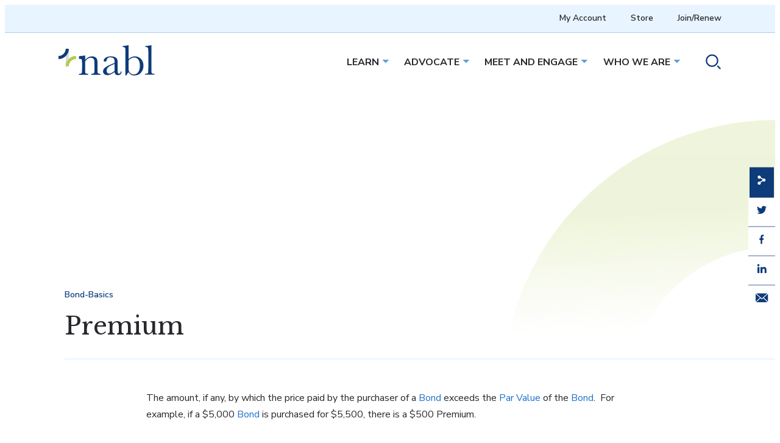

--- FILE ---
content_type: text/html; charset=UTF-8
request_url: https://www.nabl.org/bond-basics/premium/
body_size: 16547
content:
<!DOCTYPE html>
<html lang="en-US" class="no-js">

<head>
<script type="text/javascript"> document.documentElement.className = document.documentElement.className.replace(/\bno-js\b/, 'js'); </script>
<meta charset="UTF-8">
<meta http-equiv="x-ua-compatible" content="ie=edge">
<meta name="viewport" content="width=device-width, initial-scale=1">
<script>(function(w,d,s,l,i){w[l]=w[l]||[];w[l].push({'gtm.start':
new Date().getTime(),event:'gtm.js'});var f=d.getElementsByTagName(s)[0],
j=d.createElement(s),dl=l!='dataLayer'?'&l='+l:'';j.async=true;j.src=
'https://www.googletagmanager.com/gtm.js?id='+i+dl;f.parentNode.insertBefore(j,f);
})(window,document,'script','dataLayer','GTM-5RJKV65N');</script>
<meta name='robots' content='index, follow, max-image-preview:large, max-snippet:-1, max-video-preview:-1' />
	<style>img:is([sizes="auto" i], [sizes^="auto," i]) { contain-intrinsic-size: 3000px 1500px }</style>
	
	<title>Premium - NABL</title>
	<link rel="canonical" href="https://www.nabl.org/bond-basics/premium/" />
	<meta property="og:locale" content="en_US" />
	<meta property="og:type" content="article" />
	<meta property="og:title" content="Premium - NABL" />
	<meta property="og:description" content="The amount, if any, by which the price paid by the purchaser of a bond exceeds the par value of the bond." />
	<meta property="og:url" content="https://www.nabl.org/bond-basics/premium/" />
	<meta property="og:site_name" content="NABL" />
	<meta property="article:modified_time" content="2023-03-01T18:24:01+00:00" />
	<meta name="twitter:card" content="summary_large_image" />
	<meta name="twitter:label1" content="Est. reading time" />
	<meta name="twitter:data1" content="1 minute" />
	<script type="application/ld+json" class="yoast-schema-graph">{"@context":"https://schema.org","@graph":[{"@type":"WebPage","@id":"https://www.nabl.org/bond-basics/premium/","url":"https://www.nabl.org/bond-basics/premium/","name":"Premium - NABL","isPartOf":{"@id":"https://nabl.wpengine.com/#website"},"datePublished":"2023-02-22T18:59:07+00:00","dateModified":"2023-03-01T18:24:01+00:00","breadcrumb":{"@id":"https://www.nabl.org/bond-basics/premium/#breadcrumb"},"inLanguage":"en-US","potentialAction":[{"@type":"ReadAction","target":["https://www.nabl.org/bond-basics/premium/"]}]},{"@type":"BreadcrumbList","@id":"https://www.nabl.org/bond-basics/premium/#breadcrumb","itemListElement":[{"@type":"ListItem","position":1,"name":"Home","item":"https://www.nabl.org/"},{"@type":"ListItem","position":2,"name":"Premium"}]},{"@type":"WebSite","@id":"https://nabl.wpengine.com/#website","url":"https://nabl.wpengine.com/","name":"NABL","description":"Promoting the integrity of the municipal market.","potentialAction":[{"@type":"SearchAction","target":{"@type":"EntryPoint","urlTemplate":"https://nabl.wpengine.com/?s={search_term_string}"},"query-input":{"@type":"PropertyValueSpecification","valueRequired":true,"valueName":"search_term_string"}}],"inLanguage":"en-US"}]}</script>


<link rel='dns-prefetch' href='//www.googletagmanager.com' />
<link rel='dns-prefetch' href='//fonts.googleapis.com' />
<link rel='stylesheet' href='https://www.nabl.org/wp-includes/css/dist/block-library/style.min.css?ver=6.8.3' type='text/css' media='all' />
<style id='global-styles-inline-css' type='text/css'>
:root{--wp--preset--aspect-ratio--square: 1;--wp--preset--aspect-ratio--4-3: 4/3;--wp--preset--aspect-ratio--3-4: 3/4;--wp--preset--aspect-ratio--3-2: 3/2;--wp--preset--aspect-ratio--2-3: 2/3;--wp--preset--aspect-ratio--16-9: 16/9;--wp--preset--aspect-ratio--9-16: 9/16;--wp--preset--color--black: var( --wdg-black );--wp--preset--color--cyan-bluish-gray: #abb8c3;--wp--preset--color--white: var( --wdg-white );--wp--preset--color--pale-pink: #f78da7;--wp--preset--color--vivid-red: #cf2e2e;--wp--preset--color--luminous-vivid-orange: #ff6900;--wp--preset--color--luminous-vivid-amber: #fcb900;--wp--preset--color--light-green-cyan: #7bdcb5;--wp--preset--color--vivid-green-cyan: #00d084;--wp--preset--color--pale-cyan-blue: #8ed1fc;--wp--preset--color--vivid-cyan-blue: #0693e3;--wp--preset--color--vivid-purple: #9b51e0;--wp--preset--color--green: var( --wdg-green );--wp--preset--color--light-blue: var( --wdg-light-blue );--wp--preset--color--blue: var( --wdg-blue );--wp--preset--color--lightest-blue: var( --wdg-lightest-blue );--wp--preset--color--purple: var( --wdg-purple );--wp--preset--gradient--vivid-cyan-blue-to-vivid-purple: linear-gradient(135deg,rgba(6,147,227,1) 0%,rgb(155,81,224) 100%);--wp--preset--gradient--light-green-cyan-to-vivid-green-cyan: linear-gradient(135deg,rgb(122,220,180) 0%,rgb(0,208,130) 100%);--wp--preset--gradient--luminous-vivid-amber-to-luminous-vivid-orange: linear-gradient(135deg,rgba(252,185,0,1) 0%,rgba(255,105,0,1) 100%);--wp--preset--gradient--luminous-vivid-orange-to-vivid-red: linear-gradient(135deg,rgba(255,105,0,1) 0%,rgb(207,46,46) 100%);--wp--preset--gradient--very-light-gray-to-cyan-bluish-gray: linear-gradient(135deg,rgb(238,238,238) 0%,rgb(169,184,195) 100%);--wp--preset--gradient--cool-to-warm-spectrum: linear-gradient(135deg,rgb(74,234,220) 0%,rgb(151,120,209) 20%,rgb(207,42,186) 40%,rgb(238,44,130) 60%,rgb(251,105,98) 80%,rgb(254,248,76) 100%);--wp--preset--gradient--blush-light-purple: linear-gradient(135deg,rgb(255,206,236) 0%,rgb(152,150,240) 100%);--wp--preset--gradient--blush-bordeaux: linear-gradient(135deg,rgb(254,205,165) 0%,rgb(254,45,45) 50%,rgb(107,0,62) 100%);--wp--preset--gradient--luminous-dusk: linear-gradient(135deg,rgb(255,203,112) 0%,rgb(199,81,192) 50%,rgb(65,88,208) 100%);--wp--preset--gradient--pale-ocean: linear-gradient(135deg,rgb(255,245,203) 0%,rgb(182,227,212) 50%,rgb(51,167,181) 100%);--wp--preset--gradient--electric-grass: linear-gradient(135deg,rgb(202,248,128) 0%,rgb(113,206,126) 100%);--wp--preset--gradient--midnight: linear-gradient(135deg,rgb(2,3,129) 0%,rgb(40,116,252) 100%);--wp--preset--gradient--accent: var( --wdg-gradient-accent );--wp--preset--gradient--secondary: var( --wdg-gradient-secondary );--wp--preset--gradient--primary: var( --wdg-gradient-primary );--wp--preset--font-size--small: var( --wdg-font-small );--wp--preset--font-size--medium: 20px;--wp--preset--font-size--large: 36px;--wp--preset--font-size--x-large: 42px;--wp--preset--font-size--default: var( --wdg-font-default );--wp--preset--font-size--sub-title: var( --wdg-font-sub-title );--wp--preset--font-size--article: var( --wdg-font-article );--wp--preset--font-size--extra-large: clamp(2.75rem,3.75rem, 5.75rem);--wp--preset--spacing--20: 0.44rem;--wp--preset--spacing--30: 0.67rem;--wp--preset--spacing--40: 1rem;--wp--preset--spacing--50: 1.5rem;--wp--preset--spacing--60: 2.25rem;--wp--preset--spacing--70: 3.38rem;--wp--preset--spacing--80: 5.06rem;--wp--preset--shadow--natural: 6px 6px 9px rgba(0, 0, 0, 0.2);--wp--preset--shadow--deep: 12px 12px 50px rgba(0, 0, 0, 0.4);--wp--preset--shadow--sharp: 6px 6px 0px rgba(0, 0, 0, 0.2);--wp--preset--shadow--outlined: 6px 6px 0px -3px rgba(255, 255, 255, 1), 6px 6px rgba(0, 0, 0, 1);--wp--preset--shadow--crisp: 6px 6px 0px rgba(0, 0, 0, 1);}.wp-block-button .wp-block-button__link{--wp--preset--color--green: var( --wdg-green );--wp--preset--color--blue: var( --wdg-light-blue );--wp--preset--color--black: var( --wdg-black );--wp--preset--color--white: var( --wdg-white );--wp--preset--color--purple: var( --wdg-purple );}.wp-block-cover{--wp--preset--color--green: var( --wdg-green );--wp--preset--color--light-blue: var( --wdg-light-blue );--wp--preset--color--blue: var( --wdg-blue );--wp--preset--color--purple: var( --wdg-purple );--wp--preset--gradient--accent: var( --wdg-gradient-accent );--wp--preset--gradient--secondary: var( --wdg-gradient-secondary );--wp--preset--gradient--primary: var( --wdg-gradient-primary );--wp--preset--gradient--light-green: var( --wdg-gradient-light-green );--wp--preset--gradient--purple-color: var( --wdg-gradient-purple-color );}.wp-block-wdg-header{--wp--preset--color--blue: var( --wdg-blue );--wp--preset--color--light-blue: var( --wdg-light-blue );--wp--preset--color--green: var( --wdg-green );--wp--preset--color--purple: var( --wdg-purple );--wp--preset--gradient--accent: var( --wdg-gradient-accent );--wp--preset--gradient--secondary: var( --wdg-gradient-secondary );--wp--preset--gradient--light-green: var( --wdg-gradient-light-green );--wp--preset--gradient--lightest-green: var( --wdg-gradient-lightest-green );--wp--preset--gradient--purple-color: var( --wdg-gradient-purple-color );}:root { --wp--style--global--content-size: 56rem;--wp--style--global--wide-size: 75rem; }:where(body) { margin: 0; }.wp-site-blocks > .alignleft { float: left; margin-right: 2em; }.wp-site-blocks > .alignright { float: right; margin-left: 2em; }.wp-site-blocks > .aligncenter { justify-content: center; margin-left: auto; margin-right: auto; }:where(.wp-site-blocks) > * { margin-block-start: var( --wdg-text-gap ); margin-block-end: 0; }:where(.wp-site-blocks) > :first-child { margin-block-start: 0; }:where(.wp-site-blocks) > :last-child { margin-block-end: 0; }:root { --wp--style--block-gap: var( --wdg-text-gap ); }:root :where(.is-layout-flow) > :first-child{margin-block-start: 0;}:root :where(.is-layout-flow) > :last-child{margin-block-end: 0;}:root :where(.is-layout-flow) > *{margin-block-start: var( --wdg-text-gap );margin-block-end: 0;}:root :where(.is-layout-constrained) > :first-child{margin-block-start: 0;}:root :where(.is-layout-constrained) > :last-child{margin-block-end: 0;}:root :where(.is-layout-constrained) > *{margin-block-start: var( --wdg-text-gap );margin-block-end: 0;}:root :where(.is-layout-flex){gap: var( --wdg-text-gap );}:root :where(.is-layout-grid){gap: var( --wdg-text-gap );}.is-layout-flow > .alignleft{float: left;margin-inline-start: 0;margin-inline-end: 2em;}.is-layout-flow > .alignright{float: right;margin-inline-start: 2em;margin-inline-end: 0;}.is-layout-flow > .aligncenter{margin-left: auto !important;margin-right: auto !important;}.is-layout-constrained > .alignleft{float: left;margin-inline-start: 0;margin-inline-end: 2em;}.is-layout-constrained > .alignright{float: right;margin-inline-start: 2em;margin-inline-end: 0;}.is-layout-constrained > .aligncenter{margin-left: auto !important;margin-right: auto !important;}.is-layout-constrained > :where(:not(.alignleft):not(.alignright):not(.alignfull)){max-width: var(--wp--style--global--content-size);margin-left: auto !important;margin-right: auto !important;}.is-layout-constrained > .alignwide{max-width: var(--wp--style--global--wide-size);}body .is-layout-flex{display: flex;}.is-layout-flex{flex-wrap: wrap;align-items: center;}.is-layout-flex > :is(*, div){margin: 0;}body .is-layout-grid{display: grid;}.is-layout-grid > :is(*, div){margin: 0;}body{padding-top: 0px;padding-right: 0px;padding-bottom: 0px;padding-left: 0px;}a:where(:not(.wp-element-button)){text-decoration: underline;}:root :where(.wp-element-button, .wp-block-button__link){background-color: #32373c;border-width: 0;color: #fff;font-family: inherit;font-size: inherit;line-height: inherit;padding: calc(0.667em + 2px) calc(1.333em + 2px);text-decoration: none;}.has-black-color{color: var(--wp--preset--color--black) !important;}.has-cyan-bluish-gray-color{color: var(--wp--preset--color--cyan-bluish-gray) !important;}.has-white-color{color: var(--wp--preset--color--white) !important;}.has-pale-pink-color{color: var(--wp--preset--color--pale-pink) !important;}.has-vivid-red-color{color: var(--wp--preset--color--vivid-red) !important;}.has-luminous-vivid-orange-color{color: var(--wp--preset--color--luminous-vivid-orange) !important;}.has-luminous-vivid-amber-color{color: var(--wp--preset--color--luminous-vivid-amber) !important;}.has-light-green-cyan-color{color: var(--wp--preset--color--light-green-cyan) !important;}.has-vivid-green-cyan-color{color: var(--wp--preset--color--vivid-green-cyan) !important;}.has-pale-cyan-blue-color{color: var(--wp--preset--color--pale-cyan-blue) !important;}.has-vivid-cyan-blue-color{color: var(--wp--preset--color--vivid-cyan-blue) !important;}.has-vivid-purple-color{color: var(--wp--preset--color--vivid-purple) !important;}.has-green-color{color: var(--wp--preset--color--green) !important;}.has-light-blue-color{color: var(--wp--preset--color--light-blue) !important;}.has-blue-color{color: var(--wp--preset--color--blue) !important;}.has-lightest-blue-color{color: var(--wp--preset--color--lightest-blue) !important;}.has-purple-color{color: var(--wp--preset--color--purple) !important;}.has-black-background-color{background-color: var(--wp--preset--color--black) !important;}.has-cyan-bluish-gray-background-color{background-color: var(--wp--preset--color--cyan-bluish-gray) !important;}.has-white-background-color{background-color: var(--wp--preset--color--white) !important;}.has-pale-pink-background-color{background-color: var(--wp--preset--color--pale-pink) !important;}.has-vivid-red-background-color{background-color: var(--wp--preset--color--vivid-red) !important;}.has-luminous-vivid-orange-background-color{background-color: var(--wp--preset--color--luminous-vivid-orange) !important;}.has-luminous-vivid-amber-background-color{background-color: var(--wp--preset--color--luminous-vivid-amber) !important;}.has-light-green-cyan-background-color{background-color: var(--wp--preset--color--light-green-cyan) !important;}.has-vivid-green-cyan-background-color{background-color: var(--wp--preset--color--vivid-green-cyan) !important;}.has-pale-cyan-blue-background-color{background-color: var(--wp--preset--color--pale-cyan-blue) !important;}.has-vivid-cyan-blue-background-color{background-color: var(--wp--preset--color--vivid-cyan-blue) !important;}.has-vivid-purple-background-color{background-color: var(--wp--preset--color--vivid-purple) !important;}.has-green-background-color{background-color: var(--wp--preset--color--green) !important;}.has-light-blue-background-color{background-color: var(--wp--preset--color--light-blue) !important;}.has-blue-background-color{background-color: var(--wp--preset--color--blue) !important;}.has-lightest-blue-background-color{background-color: var(--wp--preset--color--lightest-blue) !important;}.has-purple-background-color{background-color: var(--wp--preset--color--purple) !important;}.has-black-border-color{border-color: var(--wp--preset--color--black) !important;}.has-cyan-bluish-gray-border-color{border-color: var(--wp--preset--color--cyan-bluish-gray) !important;}.has-white-border-color{border-color: var(--wp--preset--color--white) !important;}.has-pale-pink-border-color{border-color: var(--wp--preset--color--pale-pink) !important;}.has-vivid-red-border-color{border-color: var(--wp--preset--color--vivid-red) !important;}.has-luminous-vivid-orange-border-color{border-color: var(--wp--preset--color--luminous-vivid-orange) !important;}.has-luminous-vivid-amber-border-color{border-color: var(--wp--preset--color--luminous-vivid-amber) !important;}.has-light-green-cyan-border-color{border-color: var(--wp--preset--color--light-green-cyan) !important;}.has-vivid-green-cyan-border-color{border-color: var(--wp--preset--color--vivid-green-cyan) !important;}.has-pale-cyan-blue-border-color{border-color: var(--wp--preset--color--pale-cyan-blue) !important;}.has-vivid-cyan-blue-border-color{border-color: var(--wp--preset--color--vivid-cyan-blue) !important;}.has-vivid-purple-border-color{border-color: var(--wp--preset--color--vivid-purple) !important;}.has-green-border-color{border-color: var(--wp--preset--color--green) !important;}.has-light-blue-border-color{border-color: var(--wp--preset--color--light-blue) !important;}.has-blue-border-color{border-color: var(--wp--preset--color--blue) !important;}.has-lightest-blue-border-color{border-color: var(--wp--preset--color--lightest-blue) !important;}.has-purple-border-color{border-color: var(--wp--preset--color--purple) !important;}.has-vivid-cyan-blue-to-vivid-purple-gradient-background{background: var(--wp--preset--gradient--vivid-cyan-blue-to-vivid-purple) !important;}.has-light-green-cyan-to-vivid-green-cyan-gradient-background{background: var(--wp--preset--gradient--light-green-cyan-to-vivid-green-cyan) !important;}.has-luminous-vivid-amber-to-luminous-vivid-orange-gradient-background{background: var(--wp--preset--gradient--luminous-vivid-amber-to-luminous-vivid-orange) !important;}.has-luminous-vivid-orange-to-vivid-red-gradient-background{background: var(--wp--preset--gradient--luminous-vivid-orange-to-vivid-red) !important;}.has-very-light-gray-to-cyan-bluish-gray-gradient-background{background: var(--wp--preset--gradient--very-light-gray-to-cyan-bluish-gray) !important;}.has-cool-to-warm-spectrum-gradient-background{background: var(--wp--preset--gradient--cool-to-warm-spectrum) !important;}.has-blush-light-purple-gradient-background{background: var(--wp--preset--gradient--blush-light-purple) !important;}.has-blush-bordeaux-gradient-background{background: var(--wp--preset--gradient--blush-bordeaux) !important;}.has-luminous-dusk-gradient-background{background: var(--wp--preset--gradient--luminous-dusk) !important;}.has-pale-ocean-gradient-background{background: var(--wp--preset--gradient--pale-ocean) !important;}.has-electric-grass-gradient-background{background: var(--wp--preset--gradient--electric-grass) !important;}.has-midnight-gradient-background{background: var(--wp--preset--gradient--midnight) !important;}.has-accent-gradient-background{background: var(--wp--preset--gradient--accent) !important;}.has-secondary-gradient-background{background: var(--wp--preset--gradient--secondary) !important;}.has-primary-gradient-background{background: var(--wp--preset--gradient--primary) !important;}.has-small-font-size{font-size: var(--wp--preset--font-size--small) !important;}.has-medium-font-size{font-size: var(--wp--preset--font-size--medium) !important;}.has-large-font-size{font-size: var(--wp--preset--font-size--large) !important;}.has-x-large-font-size{font-size: var(--wp--preset--font-size--x-large) !important;}.has-default-font-size{font-size: var(--wp--preset--font-size--default) !important;}.has-sub-title-font-size{font-size: var(--wp--preset--font-size--sub-title) !important;}.has-article-font-size{font-size: var(--wp--preset--font-size--article) !important;}.has-extra-large-font-size{font-size: var(--wp--preset--font-size--extra-large) !important;}.wp-block-button .wp-block-button__link.has-green-color{color: var(--wp--preset--color--green) !important;}.wp-block-button .wp-block-button__link.has-blue-color{color: var(--wp--preset--color--blue) !important;}.wp-block-button .wp-block-button__link.has-black-color{color: var(--wp--preset--color--black) !important;}.wp-block-button .wp-block-button__link.has-white-color{color: var(--wp--preset--color--white) !important;}.wp-block-button .wp-block-button__link.has-purple-color{color: var(--wp--preset--color--purple) !important;}.wp-block-button .wp-block-button__link.has-green-background-color{background-color: var(--wp--preset--color--green) !important;}.wp-block-button .wp-block-button__link.has-blue-background-color{background-color: var(--wp--preset--color--blue) !important;}.wp-block-button .wp-block-button__link.has-black-background-color{background-color: var(--wp--preset--color--black) !important;}.wp-block-button .wp-block-button__link.has-white-background-color{background-color: var(--wp--preset--color--white) !important;}.wp-block-button .wp-block-button__link.has-purple-background-color{background-color: var(--wp--preset--color--purple) !important;}.wp-block-button .wp-block-button__link.has-green-border-color{border-color: var(--wp--preset--color--green) !important;}.wp-block-button .wp-block-button__link.has-blue-border-color{border-color: var(--wp--preset--color--blue) !important;}.wp-block-button .wp-block-button__link.has-black-border-color{border-color: var(--wp--preset--color--black) !important;}.wp-block-button .wp-block-button__link.has-white-border-color{border-color: var(--wp--preset--color--white) !important;}.wp-block-button .wp-block-button__link.has-purple-border-color{border-color: var(--wp--preset--color--purple) !important;}.wp-block-cover.has-green-color{color: var(--wp--preset--color--green) !important;}.wp-block-cover.has-light-blue-color{color: var(--wp--preset--color--light-blue) !important;}.wp-block-cover.has-blue-color{color: var(--wp--preset--color--blue) !important;}.wp-block-cover.has-purple-color{color: var(--wp--preset--color--purple) !important;}.wp-block-cover.has-green-background-color{background-color: var(--wp--preset--color--green) !important;}.wp-block-cover.has-light-blue-background-color{background-color: var(--wp--preset--color--light-blue) !important;}.wp-block-cover.has-blue-background-color{background-color: var(--wp--preset--color--blue) !important;}.wp-block-cover.has-purple-background-color{background-color: var(--wp--preset--color--purple) !important;}.wp-block-cover.has-green-border-color{border-color: var(--wp--preset--color--green) !important;}.wp-block-cover.has-light-blue-border-color{border-color: var(--wp--preset--color--light-blue) !important;}.wp-block-cover.has-blue-border-color{border-color: var(--wp--preset--color--blue) !important;}.wp-block-cover.has-purple-border-color{border-color: var(--wp--preset--color--purple) !important;}.wp-block-cover.has-accent-gradient-background{background: var(--wp--preset--gradient--accent) !important;}.wp-block-cover.has-secondary-gradient-background{background: var(--wp--preset--gradient--secondary) !important;}.wp-block-cover.has-primary-gradient-background{background: var(--wp--preset--gradient--primary) !important;}.wp-block-cover.has-light-green-gradient-background{background: var(--wp--preset--gradient--light-green) !important;}.wp-block-cover.has-purple-color-gradient-background{background: var(--wp--preset--gradient--purple-color) !important;}.wp-block-wdg-header.has-blue-color{color: var(--wp--preset--color--blue) !important;}.wp-block-wdg-header.has-light-blue-color{color: var(--wp--preset--color--light-blue) !important;}.wp-block-wdg-header.has-green-color{color: var(--wp--preset--color--green) !important;}.wp-block-wdg-header.has-purple-color{color: var(--wp--preset--color--purple) !important;}.wp-block-wdg-header.has-blue-background-color{background-color: var(--wp--preset--color--blue) !important;}.wp-block-wdg-header.has-light-blue-background-color{background-color: var(--wp--preset--color--light-blue) !important;}.wp-block-wdg-header.has-green-background-color{background-color: var(--wp--preset--color--green) !important;}.wp-block-wdg-header.has-purple-background-color{background-color: var(--wp--preset--color--purple) !important;}.wp-block-wdg-header.has-blue-border-color{border-color: var(--wp--preset--color--blue) !important;}.wp-block-wdg-header.has-light-blue-border-color{border-color: var(--wp--preset--color--light-blue) !important;}.wp-block-wdg-header.has-green-border-color{border-color: var(--wp--preset--color--green) !important;}.wp-block-wdg-header.has-purple-border-color{border-color: var(--wp--preset--color--purple) !important;}.wp-block-wdg-header.has-accent-gradient-background{background: var(--wp--preset--gradient--accent) !important;}.wp-block-wdg-header.has-secondary-gradient-background{background: var(--wp--preset--gradient--secondary) !important;}.wp-block-wdg-header.has-light-green-gradient-background{background: var(--wp--preset--gradient--light-green) !important;}.wp-block-wdg-header.has-lightest-green-gradient-background{background: var(--wp--preset--gradient--lightest-green) !important;}.wp-block-wdg-header.has-purple-color-gradient-background{background: var(--wp--preset--gradient--purple-color) !important;}
:root :where(.wp-block-pullquote){font-size: 1.5em;line-height: 1.6;}
</style>
<link rel='stylesheet' href='https://www.nabl.org/wp-content/themes/nabl/dist/assets/css/style.min.css?ver=1676313828' type='text/css' media='all' />
<style id='nabl-theme-inline-css' type='text/css'>
:root{--theme--content-size: 56rem;--theme--wide-size: 75rem;}
</style>
<link rel='stylesheet' href='//fonts.googleapis.com/css2?family=Libre+Baskerville&#038;display=swap&#038;ver=6.8.3' type='text/css' media='all' />
<link rel='stylesheet' href='//fonts.googleapis.com/css2?family=Nunito+Sans%3Awght%40400%3B600%3B700%3B800&#038;display=swap&#038;ver=6.8.3' type='text/css' media='all' />
<script type="text/javascript" defer src="https://www.nabl.org/wp-content/themes/nabl/dist/assets/js/scripts.min.js?ver=1684774072" id="nabl-scripts-js"></script>
<script type="text/javascript" src="https://www.nabl.org/wp-content/themes/nabl/dist/vendor/jquery/dist/jquery.min.js?ver=1668457333" id="jquery-js"></script>

<!-- Google tag (gtag.js) snippet added by Site Kit -->
<!-- Google Analytics snippet added by Site Kit -->
<script type="text/javascript" src="https://www.googletagmanager.com/gtag/js?id=G-2MEQSXPN03" id="google_gtagjs-js" async></script>
<script type="text/javascript" id="google_gtagjs-js-after">
/* <![CDATA[ */
window.dataLayer = window.dataLayer || [];function gtag(){dataLayer.push(arguments);}
gtag("set","linker",{"domains":["www.nabl.org"]});
gtag("js", new Date());
gtag("set", "developer_id.dZTNiMT", true);
gtag("config", "G-2MEQSXPN03");
/* ]]> */
</script>
<meta name="generator" content="Site Kit by Google 1.165.0" /><style class="wpcode-css-snippet">:root {
    --wp--preset--color--lightest-blue: var(--wdg-lightest-blue) !important;
	--wp--preset--color--white: var(--wdg-white) !important;
	--wp--preset--color--light-blue: var(--wdg-light-blue) !important;
	--wp--preset--color--blue: var(--wdg-blue) !important;
	--wp--preset--color--purple: var(--wdg-purple) !important;
	--wp--preset--color--green: var(--wdg-green) !important;
	--wp--preset--gradient--secondary-gradient:
        linear-gradient(
            254.33deg,
            var(--wdg-primary) 60.46%,
            var(--wdg-secondary) 107.2%
        ) !important;
	--wp--preset--gradient--primary:
        linear-gradient(
            256.51deg,
            rgba(104, 123, 35, 0.9) -14.1%,
            #314000 138.76%
        ) !important;
}

body {
    --wp--preset--color--lightest-blue: var(--wdg-lightest-blue) !important;
	--wp--preset--color--white: var(--wdg-white) !important;
	--wp--preset--color--light-blue: var(--wdg-light-blue) !important;
	--wp--preset--color--blue: var(--wdg-blue) !important;
	--wp--preset--color--purple: var(--wdg-purple) !important;
	--wp--preset--color--green: var(--wdg-green) !important;
	--wp--preset--gradient--secondary-gradient:
        linear-gradient(
            254.33deg,
            var(--wdg-primary) 60.46%,
            var(--wdg-secondary) 107.2%
        ) !important;
	--wp--preset--gradient--primary-gradient:
        linear-gradient(
            256.51deg,
            rgba(104, 123, 35, 0.9) -14.1%,
            #314000 138.76%
        ) !important;
	--wp--preset--gradient--primary:
        linear-gradient(
            256.51deg,
            rgba(104, 123, 35, 0.9) -14.1%,
            #314000 138.76%
        ) !important;
}

.has-secondary-gradient-background {
    background:
        linear-gradient(
            254.33deg,
            var(--wdg-primary) 60.46%,
            var(--wdg-secondary) 107.2%
        ) !important;
}

.has-primary-gradient-background {
    background:
        linear-gradient(
            256.51deg,
            rgba(104, 123, 35, 0.9) -14.1%,
            #314000 138.76%
        ) !important;
}

/* 1. Make sure the OUTER cover is not painting its own background */
.wp-block-cover.alignwide.is-style-mask.has-background.has-image.has-primary-gradient-background {
    background: none !important;
}

/* 2. Force the green gradient onto the BACKGROUND SPAN only */
.wp-block-cover.alignwide.is-style-mask.has-background.has-image.has-primary-gradient-background
  > .wp-block-cover__background {
    background:
        linear-gradient(
            256.51deg,
            rgba(104, 123, 35, 0.9) -14.1%,
            #314000 138.76%
        ) !important;
    background-repeat: no-repeat !important;
    background-size: cover !important;
    background-position: center !important;
    opacity: 1 !important;
}
</style><link rel="icon" href="https://www.nabl.org/wp-content/uploads/2023/02/nabl_logo_mark_rgb.png" sizes="32x32" />
<link rel="icon" href="https://www.nabl.org/wp-content/uploads/2023/02/nabl_logo_mark_rgb.png" sizes="192x192" />
<link rel="apple-touch-icon" href="https://www.nabl.org/wp-content/uploads/2023/02/nabl_logo_mark_rgb.png" />
<meta name="msapplication-TileImage" content="https://www.nabl.org/wp-content/uploads/2023/02/nabl_logo_mark_rgb.png" />
<script type="text/javascript">
_linkedin_partner_id = "5965330";
window._linkedin_data_partner_ids = window._linkedin_data_partner_ids || [];
window._linkedin_data_partner_ids.push(_linkedin_partner_id);
</script><script type="text/javascript">
(function(l) {
if (!l){window.lintrk = function(a,b){window.lintrk.q.push([a,b])};
window.lintrk.q=[]}
var s = document.getElementsByTagName("script")[0];
var b = document.createElement("script");
b.type = "text/javascript";b.async = true;
b.src = "https://snap.licdn.com/li.lms-analytics/insight.min.js";
s.parentNode.insertBefore(b, s);})(window.lintrk);
</script>
<noscript>
<img height="1" width="1" style="display:none;" alt="" src="https://px.ads.linkedin.com/collect/?pid=5965330&fmt=gif" />
</noscript>
</head>
<body class="wp-singular bond-basics-template-default single single-bond-basics postid-3490 wp-embed-responsive wp-theme-nabl">
<a class="skip-link a11y" href="#main">Skip to content</a>


<header id="masthead" class="masthead is-style-inline">
	<div class="masthead__top-menu--items">
		<div class="masthead__utility">
			<nav class="nav nav--utility"><ul id="menu-utility" class="nav__menu nav__menu--level-0 menu"><li class="nav__menu-item nav__menu-item--type-custom nav__menu-item--object-custom nav__menu-item--2195 nav__menu-item--level-0"><a href="https://imis.nabl.org/mynablaccount" class="nav__link nav__link--level-0">My Account</a></li>
<li class="nav__menu-item nav__menu-item--type-post_type nav__menu-item--object-page nav__menu-item--1910 nav__menu-item--level-0"><a href="https://www.nabl.org/store/" class="nav__link nav__link--level-0">Store</a></li>
<li class="nav__menu-item nav__menu-item--type-post_type nav__menu-item--object-page nav__menu-item--1802 nav__menu-item--level-0"><a href="https://www.nabl.org/join/" class="nav__link nav__link--level-0">Join/Renew</a></li>
</ul></nav>		</div>
	</div>
	<div class="masthead__wrap">
		<figure class="masthead__logo">
			<a href="https://www.nabl.org">
				<svg xmlns="http://www.w3.org/2000/svg" id="Layer_1" width="167" height="53" viewBox="0 0 167 53" fill="none" role="img" focusable="false" class="svg svg--logo" aria-labelledby="logo-title"><title id="logo-title">NABL</title><defs><style>.cls-1{fill:#0e3b79;}.cls-2{stroke:#0e3b79;}.cls-2,.cls-3,.cls-4{fill:none;stroke-width:5.4px;}.cls-3{stroke:#dcdcdc;}.cls-4{stroke:#afcc4f;}</style></defs><path class="cls-1" d="M44.16,19.61h1.01c.57,1.55,.9,3.66,.97,6.34,1.8-2.12,3.68-3.71,5.65-4.76,1.97-1.05,4.03-1.57,6.17-1.57,2.44,0,4.44,.51,5.98,1.54,1.57,1.02,2.58,2.29,3.03,3.79,.45,1.47,.67,3.64,.67,6.49v9.6c0,3.55,.06,5.71,.19,6.49,.12,.77,.51,1.36,1.16,1.76,.67,.37,1.9,.56,3.67,.56v1.72h-15.67v-1.72h.71c1.8,0,2.97-.26,3.52-.79,.55-.52,.86-1.14,.94-1.84s.11-2.76,.11-6.19v-9.9c0-2.42-.12-4.15-.37-5.17-.22-1.05-.86-1.97-1.91-2.77-1.02-.8-2.33-1.2-3.93-1.2-1.82,0-3.57,.55-5.24,1.65-1.65,1.07-3.2,2.7-4.67,4.87v12.52c0,3.55,.06,5.71,.19,6.49,.15,.77,.55,1.36,1.2,1.76,.67,.37,1.91,.56,3.7,.56v1.72h-15.48v-1.72c1.72,0,2.92-.17,3.59-.52,.67-.35,1.08-.87,1.23-1.57,.17-.72,.26-2.96,.26-6.71v-9.15c0-3.57-.07-5.74-.22-6.49-.12-.77-.52-1.35-1.2-1.72-.65-.4-1.87-.6-3.67-.6v-1.72c2.74-.3,5.55-.87,8.42-1.72Z"></path><path class="cls-1" d="M108.04,45.92h1.38c-.22,4.27-2.32,6.41-6.28,6.41-1.7,0-3.04-.45-4.04-1.35-.97-.9-1.61-2.24-1.91-4.01-2.49,1.77-4.77,3.11-6.84,4.01-2.04,.9-3.88,1.35-5.5,1.35-2.07,0-3.85-.6-5.35-1.8-1.5-1.2-2.24-2.79-2.24-4.76,0-2.57,1.25-4.82,3.74-6.75,2.52-1.92,5.98-3.8,10.4-5.62l5.8-2.36v-1.5c0-2.12-.14-3.66-.41-4.61s-.98-1.8-2.13-2.55c-1.15-.75-2.66-1.12-4.53-1.12-3.74,0-5.82,1.25-6.25,3.75-.4,2.55-1.45,3.82-3.14,3.82-1.52,0-2.28-.72-2.28-2.17s1.01-2.95,3.03-4.57c2.02-1.65,5.16-2.47,9.43-2.47,3.17,0,5.62,.5,7.37,1.5,1.75,1,2.89,2.14,3.44,3.41,.57,1.27,.86,3.22,.86,5.85v12.41c0,2.9,.15,4.76,.45,5.59,.3,.82,.95,1.24,1.95,1.24,1.64,0,2.67-1.22,3.07-3.67Zm-10.85-13.12l-4.08,1.65c-6.43,2.62-9.65,5.92-9.65,9.9,0,1.57,.41,2.85,1.23,3.82,.82,.95,1.9,1.42,3.22,1.42,1.17,0,2.53-.39,4.08-1.16,1.55-.77,3.28-1.94,5.2-3.49v-12.15Z"></path><path class="cls-1" d="M117.58,52.78h-1.46V11.7c0-3-.09-4.94-.26-5.81-.15-.87-.56-1.52-1.23-1.95-.65-.42-1.79-.64-3.44-.64V1.57c1.47,0,3.24-.17,5.31-.52,2.07-.35,3.39-.64,4.21-.82l.81-.23V24.29c1.74-1.57,3.51-2.75,5.31-3.52,1.8-.77,3.62-1.16,5.46-1.16,4.41,0,8.03,1.54,10.85,4.61,2.82,3.07,4.23,7,4.23,11.77s-1.45,8.8-4.34,12c-2.89,3.2-6.65,4.8-11.26,4.8-2.27,0-4.26-.47-5.98-1.42-1.69-.95-3.12-2.36-4.26-4.24-1.62,1.62-2.93,3.51-3.93,5.66Zm3.93-26.28v12.03c0,3.1,.2,5.34,.6,6.71,.42,1.35,1.42,2.65,2.99,3.9,1.57,1.25,3.4,1.87,5.5,1.87,3.22,0,5.77-1.32,7.67-3.97,1.92-2.65,2.88-6.46,2.88-11.43,0-4.57-.9-8.05-2.69-10.42-1.77-2.4-4.14-3.6-7.11-3.6-1.7,0-3.37,.41-5.01,1.24-1.62,.8-3.23,2.02-4.82,3.67Z"></path><path class="cls-1" d="M161.15,0V41.01c0,3.27,.04,5.34,.11,6.19,.1,.85,.46,1.5,1.08,1.95,.62,.45,1.73,.67,3.33,.67h.9v1.72h-16.38v-1.72h1.05c1.5,0,2.56-.2,3.18-.6,.65-.42,1.04-1.01,1.16-1.76,.12-.75,.19-2.9,.19-6.45V10.65c0-3.22-.29-5.25-.86-6.07-.57-.85-1.97-1.27-4.19-1.27V1.57c1.52,0,3.3-.17,5.35-.52,2.07-.35,3.43-.63,4.3-.86l.79-.19Z"></path><path class="cls-1" d="M35.77,19.03l3.48-.11c1.45-.04,2.9-.2,4.33-.47l2.55-.48v8.35s-5.3,.29-5.3,.29c.04-1.35-1.04-2.46-2.39-2.46h-2.67v-5.12Z"></path><path class="cls-3" d="M15.18,6.41v30.4"></path><path class="cls-2" d="M15.18,6.38c0,8.4-6.8,15.22-15.18,15.22"></path><path class="cls-4" d="M30.36,21.59c-8.38,0-15.18,6.81-15.18,15.22"></path></svg>			</a>
		</figure>
		
		<div class="masthead__primary">
			<div class="masthead__utility mobile-view">
			<nav class="nav nav--utility"><ul id="menu-utility-1" class="nav__menu nav__menu--level-0 menu"><li class="nav__menu-item nav__menu-item--type-custom nav__menu-item--object-custom nav__menu-item--2195 nav__menu-item--level-0"><a href="https://imis.nabl.org/mynablaccount" class="nav__link nav__link--level-0">My Account</a></li>
<li class="nav__menu-item nav__menu-item--type-post_type nav__menu-item--object-page nav__menu-item--1910 nav__menu-item--level-0"><a href="https://www.nabl.org/store/" class="nav__link nav__link--level-0">Store</a></li>
<li class="nav__menu-item nav__menu-item--type-post_type nav__menu-item--object-page nav__menu-item--1802 nav__menu-item--level-0"><a href="https://www.nabl.org/join/" class="nav__link nav__link--level-0">Join/Renew</a></li>
</ul></nav>			</div>
				<nav class="nav--primary" aria-label="">
			<ul class="nav__menu nav__menu--level-0" data-level="0">
	
					<li class="menu-item menu-item-type-post_type menu-item-object-page nav--primary nav__menu-item--level-0 menu-item menu-item-type-post_type menu-item-object-page nav--primary nav__menu-item--level-0 nav__menu-item nav__menu-item--type-post_type nav__menu-item--object-page nav--primary nav__menu-item--level-0 nav__menu-item--level-0 nav__menu-item--has-children" data-level="0">
				<div class="nav__menu-link-wrap">
	<a  href="https://www.nabl.org/learn/">
		Learn	</a>
	<button class="nav__menu-toggle">
				<svg xmlns="http://www.w3.org/2000/svg" width="12" height="7" viewBox="0 0 12 7" fill="none" role="img" focusable="false" class="svg svg--angle-down"><path opacity="0.7" d="M5.9082 6.57202L0.300781 0.9646L11.5156 0.9646L5.9082 6.57202Z" fill="#27282B"></path></svg>
				<div class="a11y">Open sub menu</div>
			</button></div>
		<ul class="nav__menu nav__menu--level-1" data-level="1">
	
					<li class="menu-item menu-item-type-post_type menu-item-object-page menu-item-has-children nav--primary nav__menu-item--level-1 menu-item menu-item-type-post_type menu-item-object-page menu-item-has-children nav--primary nav__menu-item--level-1 nav__menu-item nav__menu-item--type-post_type nav__menu-item--object-page nav__menu-item--has-children nav--primary nav__menu-item--level-1 nav__menu-item--level-1" data-level="1">
				<div class="nav__menu-link-wrap">
	<a  href="https://www.nabl.org/learn/resources/">
		Resource Library	</a>
	</div>
			</li>
					<li class="menu-item menu-item-type-custom menu-item-object-custom menu-item-has-children nav--primary nav__menu-item--level-1 menu-item menu-item-type-custom menu-item-object-custom menu-item-has-children nav--primary nav__menu-item--level-1 nav__menu-item nav__menu-item--type-custom nav__menu-item--object-custom nav__menu-item--has-children nav--primary nav__menu-item--level-1 nav__menu-item--level-1" data-level="1">
				<div class="nav__menu-link-wrap">
	<a  href="https://www.nabl.org/engage/events/?_event_type=essentials%2Cinstitute%2Cworkshop">
		Conferences	</a>
	</div>
			</li>
					<li class="menu-item menu-item-type-post_type menu-item-object-page menu-item-has-children nav--primary nav__menu-item--level-1 menu-item menu-item-type-post_type menu-item-object-page menu-item-has-children nav--primary nav__menu-item--level-1 nav__menu-item nav__menu-item--type-post_type nav__menu-item--object-page nav__menu-item--has-children nav--primary nav__menu-item--level-1 nav__menu-item--level-1" data-level="1">
				<div class="nav__menu-link-wrap">
	<a  href="https://www.nabl.org/bond-basics/">
		Bond Basics	</a>
	</div>
			</li>
					<li class="menu-item menu-item-type-post_type menu-item-object-page menu-item-has-children nav--primary nav__menu-item--level-1 menu-item menu-item-type-post_type menu-item-object-page menu-item-has-children nav--primary nav__menu-item--level-1 nav__menu-item nav__menu-item--type-post_type nav__menu-item--object-page nav__menu-item--has-children nav--primary nav__menu-item--level-1 nav__menu-item--level-1" data-level="1">
				<div class="nav__menu-link-wrap">
	<a  href="https://www.nabl.org/news/the-bond-lawyer/">
		The Bond Lawyer	</a>
	</div>
			</li>
					<li class="menu-item menu-item-type-post_type menu-item-object-page menu-item-has-children nav--primary nav__menu-item--level-1 menu-item menu-item-type-post_type menu-item-object-page menu-item-has-children nav--primary nav__menu-item--level-1 nav__menu-item nav__menu-item--type-post_type nav__menu-item--object-page nav__menu-item--has-children nav--primary nav__menu-item--level-1 nav__menu-item--level-1" data-level="1">
				<div class="nav__menu-link-wrap">
	<a  href="https://www.nabl.org/learn/cle-faq/">
		CLE FAQ	</a>
	</div>
			</li>
					<li class="menu-item menu-item-type-post_type menu-item-object-page menu-item-has-children nav--primary nav__menu-item--level-1 menu-item menu-item-type-post_type menu-item-object-page menu-item-has-children nav--primary nav__menu-item--level-1 nav__menu-item nav__menu-item--type-post_type nav__menu-item--object-page nav__menu-item--has-children nav--primary nav__menu-item--level-1 nav__menu-item--level-1" data-level="1">
				<div class="nav__menu-link-wrap">
	<a  href="https://www.nabl.org/learn/new-attorney-hub/">
		For New Attorneys	</a>
	</div>
			</li>
					<li class="menu-item menu-item-type-post_type menu-item-object-page menu-item-has-children nav--primary nav__menu-item--level-1 menu-item menu-item-type-post_type menu-item-object-page menu-item-has-children nav--primary nav__menu-item--level-1 nav__menu-item nav__menu-item--type-post_type nav__menu-item--object-page nav__menu-item--has-children nav--primary nav__menu-item--level-1 nav__menu-item--level-1" data-level="1">
				<div class="nav__menu-link-wrap">
	<a  href="https://www.nabl.org/learn/paralegal-membership-program/">
		For Paralegals	</a>
	</div>
			</li>
					<li class="menu-item menu-item-type-post_type menu-item-object-page menu-item-has-children nav--primary nav__menu-item--level-1 menu-item menu-item-type-post_type menu-item-object-page menu-item-has-children nav--primary nav__menu-item--level-1 nav__menu-item nav__menu-item--type-post_type nav__menu-item--object-page nav__menu-item--has-children nav--primary nav__menu-item--level-1 nav__menu-item--level-1" data-level="1">
				<div class="nav__menu-link-wrap">
	<a  href="https://www.nabl.org/learn/issuers-and-borrowers/">
		For Issuers &#038; Borrowers	</a>
	</div>
			</li>
		
			</ul>
				</li>
					<li class="menu-item menu-item-type-post_type menu-item-object-page nav--primary nav__menu-item--level-0 menu-item menu-item-type-post_type menu-item-object-page nav--primary nav__menu-item--level-0 nav__menu-item nav__menu-item--type-post_type nav__menu-item--object-page nav--primary nav__menu-item--level-0 nav__menu-item--level-0 nav__menu-item--has-children" data-level="0">
				<div class="nav__menu-link-wrap">
	<a  href="https://www.nabl.org/advocate/">
		Advocate	</a>
	<button class="nav__menu-toggle">
				<svg xmlns="http://www.w3.org/2000/svg" width="12" height="7" viewBox="0 0 12 7" fill="none" role="img" focusable="false" class="svg svg--angle-down"><path opacity="0.7" d="M5.9082 6.57202L0.300781 0.9646L11.5156 0.9646L5.9082 6.57202Z" fill="#27282B"></path></svg>
				<div class="a11y">Open sub menu</div>
			</button></div>
		<ul class="nav__menu nav__menu--level-1" data-level="1">
	
					<li class="menu-item menu-item-type-post_type menu-item-object-page menu-item-has-children nav--primary nav__menu-item--level-1 menu-item menu-item-type-post_type menu-item-object-page menu-item-has-children nav--primary nav__menu-item--level-1 nav__menu-item nav__menu-item--type-post_type nav__menu-item--object-page nav__menu-item--has-children nav--primary nav__menu-item--level-1 nav__menu-item--level-1" data-level="1">
				<div class="nav__menu-link-wrap">
	<a  href="https://www.nabl.org/advocate/priorities/">
		Our Priorities	</a>
	</div>
			</li>
					<li class="menu-item menu-item-type-post_type menu-item-object-post menu-item-has-children nav--primary nav__menu-item--level-1 menu-item menu-item-type-post_type menu-item-object-post menu-item-has-children nav--primary nav__menu-item--level-1 nav__menu-item nav__menu-item--type-post_type nav__menu-item--object-post nav__menu-item--has-children nav--primary nav__menu-item--level-1 nav__menu-item--level-1" data-level="1">
				<div class="nav__menu-link-wrap">
	<a  href="https://www.nabl.org/blogs/tax-reform-2025/">
		Tracking Tax Reform	</a>
	</div>
			</li>
					<li class="menu-item menu-item-type-post_type menu-item-object-page menu-item-has-children nav--primary nav__menu-item--level-1 menu-item menu-item-type-post_type menu-item-object-page menu-item-has-children nav--primary nav__menu-item--level-1 nav__menu-item nav__menu-item--type-post_type nav__menu-item--object-page nav__menu-item--has-children nav--primary nav__menu-item--level-1 nav__menu-item--level-1" data-level="1">
				<div class="nav__menu-link-wrap">
	<a  href="https://www.nabl.org/advocate/legislative-tracker/">
		Legislative Tracker	</a>
	</div>
			</li>
					<li class="menu-item menu-item-type-custom menu-item-object-custom menu-item-has-children nav--primary nav__menu-item--level-1 menu-item menu-item-type-custom menu-item-object-custom menu-item-has-children nav--primary nav__menu-item--level-1 nav__menu-item nav__menu-item--type-custom nav__menu-item--object-custom nav__menu-item--has-children nav--primary nav__menu-item--level-1 nav__menu-item--level-1" data-level="1">
				<div class="nav__menu-link-wrap">
	<a  href="https://www.nabl.org/learn/resources/?_resource_type=comments">
		Comment Letters	</a>
	</div>
			</li>
					<li class="menu-item menu-item-type-post_type menu-item-object-page menu-item-has-children nav--primary nav__menu-item--level-1 menu-item menu-item-type-post_type menu-item-object-page menu-item-has-children nav--primary nav__menu-item--level-1 nav__menu-item nav__menu-item--type-post_type nav__menu-item--object-page nav__menu-item--has-children nav--primary nav__menu-item--level-1 nav__menu-item--level-1" data-level="1">
				<div class="nav__menu-link-wrap">
	<a  href="https://www.nabl.org/advocate/action-center/">
		Take Action	</a>
	</div>
			</li>
		
			</ul>
				</li>
					<li class="menu-item menu-item-type-post_type menu-item-object-page nav--primary nav__menu-item--level-0 menu-item menu-item-type-post_type menu-item-object-page nav--primary nav__menu-item--level-0 nav__menu-item nav__menu-item--type-post_type nav__menu-item--object-page nav--primary nav__menu-item--level-0 nav__menu-item--level-0 nav__menu-item--has-children" data-level="0">
				<div class="nav__menu-link-wrap">
	<a  href="https://www.nabl.org/engage/">
		Meet and Engage	</a>
	<button class="nav__menu-toggle">
				<svg xmlns="http://www.w3.org/2000/svg" width="12" height="7" viewBox="0 0 12 7" fill="none" role="img" focusable="false" class="svg svg--angle-down"><path opacity="0.7" d="M5.9082 6.57202L0.300781 0.9646L11.5156 0.9646L5.9082 6.57202Z" fill="#27282B"></path></svg>
				<div class="a11y">Open sub menu</div>
			</button></div>
		<ul class="nav__menu nav__menu--level-1" data-level="1">
	
					<li class="menu-item menu-item-type-post_type menu-item-object-page menu-item-has-children nav--primary nav__menu-item--level-1 menu-item menu-item-type-post_type menu-item-object-page menu-item-has-children nav--primary nav__menu-item--level-1 nav__menu-item nav__menu-item--type-post_type nav__menu-item--object-page nav__menu-item--has-children nav--primary nav__menu-item--level-1 nav__menu-item--level-1" data-level="1">
				<div class="nav__menu-link-wrap">
	<a  href="https://www.nabl.org/engage/events/">
		Events	</a>
	</div>
			</li>
					<li class="menu-item menu-item-type-custom menu-item-object-custom menu-item-has-children nav--primary nav__menu-item--level-1 menu-item menu-item-type-custom menu-item-object-custom menu-item-has-children nav--primary nav__menu-item--level-1 nav__menu-item nav__menu-item--type-custom nav__menu-item--object-custom nav__menu-item--has-children nav--primary nav__menu-item--level-1 nav__menu-item--level-1" data-level="1">
				<div class="nav__menu-link-wrap">
	<a  href="https://imis.nabl.org/nabl/Shared_Content/Membership-Directory.aspx">
		Membership Directory	</a>
	</div>
			</li>
					<li class="menu-item menu-item-type-post_type menu-item-object-page menu-item-has-children nav--primary nav__menu-item--level-1 menu-item menu-item-type-post_type menu-item-object-page menu-item-has-children nav--primary nav__menu-item--level-1 nav__menu-item nav__menu-item--type-post_type nav__menu-item--object-page nav__menu-item--has-children nav--primary nav__menu-item--level-1 nav__menu-item--level-1" data-level="1">
				<div class="nav__menu-link-wrap">
	<a  href="https://www.nabl.org/engage/committees/">
		Committees	</a>
	</div>
			</li>
					<li class="menu-item menu-item-type-post_type menu-item-object-page menu-item-has-children nav--primary nav__menu-item--level-1 menu-item menu-item-type-post_type menu-item-object-page menu-item-has-children nav--primary nav__menu-item--level-1 nav__menu-item nav__menu-item--type-post_type nav__menu-item--object-page nav__menu-item--has-children nav--primary nav__menu-item--level-1 nav__menu-item--level-1" data-level="1">
				<div class="nav__menu-link-wrap">
	<a  href="https://www.nabl.org/engage/project-opportunities/">
		Project Opportunities	</a>
	</div>
			</li>
					<li class="menu-item menu-item-type-post_type menu-item-object-page menu-item-has-children nav--primary nav__menu-item--level-1 menu-item menu-item-type-post_type menu-item-object-page menu-item-has-children nav--primary nav__menu-item--level-1 nav__menu-item nav__menu-item--type-post_type nav__menu-item--object-page nav__menu-item--has-children nav--primary nav__menu-item--level-1 nav__menu-item--level-1" data-level="1">
				<div class="nav__menu-link-wrap">
	<a  href="https://www.nabl.org/engage/career-center/">
		Career Center	</a>
	</div>
			</li>
					<li class="menu-item menu-item-type-post_type menu-item-object-page menu-item-has-children nav--primary nav__menu-item--level-1 menu-item menu-item-type-post_type menu-item-object-page menu-item-has-children nav--primary nav__menu-item--level-1 nav__menu-item nav__menu-item--type-post_type nav__menu-item--object-page nav__menu-item--has-children nav--primary nav__menu-item--level-1 nav__menu-item--level-1" data-level="1">
				<div class="nav__menu-link-wrap">
	<a  href="https://www.nabl.org/engage/awards/">
		Awards	</a>
	</div>
			</li>
					<li class="menu-item menu-item-type-post_type menu-item-object-page menu-item-has-children nav--primary nav__menu-item--level-1 menu-item menu-item-type-post_type menu-item-object-page menu-item-has-children nav--primary nav__menu-item--level-1 nav__menu-item nav__menu-item--type-post_type nav__menu-item--object-page nav__menu-item--has-children nav--primary nav__menu-item--level-1 nav__menu-item--level-1" data-level="1">
				<div class="nav__menu-link-wrap">
	<a  href="https://www.nabl.org/engage/ballard-scholarship/">
		Frederic L. Ballard, Jr. Scholarship	</a>
	</div>
			</li>
					<li class="menu-item menu-item-type-post_type menu-item-object-page menu-item-has-children nav--primary nav__menu-item--level-1 menu-item menu-item-type-post_type menu-item-object-page menu-item-has-children nav--primary nav__menu-item--level-1 nav__menu-item nav__menu-item--type-post_type nav__menu-item--object-page nav__menu-item--has-children nav--primary nav__menu-item--level-1 nav__menu-item--level-1" data-level="1">
				<div class="nav__menu-link-wrap">
	<a  href="https://www.nabl.org/engage/perry-e-israel-memorial-scholarship/">
		Perry E. Israel Memorial Scholarship	</a>
	</div>
			</li>
					<li class="menu-item menu-item-type-post_type menu-item-object-page menu-item-has-children nav--primary nav__menu-item--level-1 menu-item menu-item-type-post_type menu-item-object-page menu-item-has-children nav--primary nav__menu-item--level-1 nav__menu-item nav__menu-item--type-post_type nav__menu-item--object-page nav__menu-item--has-children nav--primary nav__menu-item--level-1 nav__menu-item--level-1" data-level="1">
				<div class="nav__menu-link-wrap">
	<a  href="https://www.nabl.org/engage/bonds-and-beverages/">
		Bonds &amp; Beverages	</a>
	</div>
			</li>
		
			</ul>
				</li>
					<li class="menu-item menu-item-type-post_type menu-item-object-page nav--primary nav__menu-item--level-0 menu-item menu-item-type-post_type menu-item-object-page nav--primary nav__menu-item--level-0 nav__menu-item nav__menu-item--type-post_type nav__menu-item--object-page nav--primary nav__menu-item--level-0 nav__menu-item--level-0 nav__menu-item--has-children" data-level="0">
				<div class="nav__menu-link-wrap">
	<a  href="https://www.nabl.org/about/">
		Who We Are	</a>
	<button class="nav__menu-toggle">
				<svg xmlns="http://www.w3.org/2000/svg" width="12" height="7" viewBox="0 0 12 7" fill="none" role="img" focusable="false" class="svg svg--angle-down"><path opacity="0.7" d="M5.9082 6.57202L0.300781 0.9646L11.5156 0.9646L5.9082 6.57202Z" fill="#27282B"></path></svg>
				<div class="a11y">Open sub menu</div>
			</button></div>
		<ul class="nav__menu nav__menu--level-1" data-level="1">
	
					<li class="menu-item menu-item-type-post_type menu-item-object-page menu-item-has-children nav--primary nav__menu-item--level-1 menu-item menu-item-type-post_type menu-item-object-page menu-item-has-children nav--primary nav__menu-item--level-1 nav__menu-item nav__menu-item--type-post_type nav__menu-item--object-page nav__menu-item--has-children nav--primary nav__menu-item--level-1 nav__menu-item--level-1" data-level="1">
				<div class="nav__menu-link-wrap">
	<a  href="https://www.nabl.org/about/press-center/">
		Media and Press Center	</a>
	</div>
			</li>
					<li class="menu-item menu-item-type-post_type menu-item-object-page menu-item-has-children nav--primary nav__menu-item--level-1 menu-item menu-item-type-post_type menu-item-object-page menu-item-has-children nav--primary nav__menu-item--level-1 nav__menu-item nav__menu-item--type-post_type nav__menu-item--object-page nav__menu-item--has-children nav--primary nav__menu-item--level-1 nav__menu-item--level-1" data-level="1">
				<div class="nav__menu-link-wrap">
	<a  href="https://www.nabl.org/news/">
		NABL News	</a>
	</div>
			</li>
					<li class="menu-item menu-item-type-post_type menu-item-object-page menu-item-has-children nav--primary nav__menu-item--level-1 menu-item menu-item-type-post_type menu-item-object-page menu-item-has-children nav--primary nav__menu-item--level-1 nav__menu-item nav__menu-item--type-post_type nav__menu-item--object-page nav__menu-item--has-children nav--primary nav__menu-item--level-1 nav__menu-item--level-1" data-level="1">
				<div class="nav__menu-link-wrap">
	<a  href="https://www.nabl.org/about/staff/">
		Our Team	</a>
	</div>
			</li>
					<li class="menu-item menu-item-type-post_type menu-item-object-page menu-item-has-children nav--primary nav__menu-item--level-1 menu-item menu-item-type-post_type menu-item-object-page menu-item-has-children nav--primary nav__menu-item--level-1 nav__menu-item nav__menu-item--type-post_type nav__menu-item--object-page nav__menu-item--has-children nav--primary nav__menu-item--level-1 nav__menu-item--level-1" data-level="1">
				<div class="nav__menu-link-wrap">
	<a  href="https://www.nabl.org/about/governance/">
		Governance	</a>
	</div>
			</li>
					<li class="menu-item menu-item-type-post_type menu-item-object-page menu-item-has-children nav--primary nav__menu-item--level-1 menu-item menu-item-type-post_type menu-item-object-page menu-item-has-children nav--primary nav__menu-item--level-1 nav__menu-item nav__menu-item--type-post_type nav__menu-item--object-page nav__menu-item--has-children nav--primary nav__menu-item--level-1 nav__menu-item--level-1" data-level="1">
				<div class="nav__menu-link-wrap">
	<a  href="https://www.nabl.org/about/our-history-and-vision/">
		Vision, Mission, and History	</a>
	</div>
			</li>
					<li class="menu-item menu-item-type-post_type menu-item-object-page menu-item-has-children nav--primary nav__menu-item--level-1 menu-item menu-item-type-post_type menu-item-object-page menu-item-has-children nav--primary nav__menu-item--level-1 nav__menu-item nav__menu-item--type-post_type nav__menu-item--object-page nav__menu-item--has-children nav--primary nav__menu-item--level-1 nav__menu-item--level-1" data-level="1">
				<div class="nav__menu-link-wrap">
	<a  href="https://www.nabl.org/about/who-are-bond-lawyers/">
		Who Are Bond Lawyers?	</a>
	</div>
			</li>
					<li class="menu-item menu-item-type-post_type menu-item-object-page menu-item-has-children nav--primary nav__menu-item--level-1 menu-item menu-item-type-post_type menu-item-object-page menu-item-has-children nav--primary nav__menu-item--level-1 nav__menu-item nav__menu-item--type-post_type nav__menu-item--object-page nav__menu-item--has-children nav--primary nav__menu-item--level-1 nav__menu-item--level-1" data-level="1">
				<div class="nav__menu-link-wrap">
	<a  href="https://www.nabl.org/about/sponsors/">
		Sponsors	</a>
	</div>
			</li>
		
			</ul>
				</li>
		
			</ul>
	</nav>
			</div>
		<div class="masthead__secondary">
							<button type="button" class="masthead__search">
					<svg xmlns="http://www.w3.org/2000/svg" width="28" height="27" viewBox="0 0 28 27" fill="none" role="img" focusable="false" class="svg svg--search search-open"><path d="M1.86707 11.3375C1.86707 5.84405 6.32042 1.3907 11.8139 1.3907C17.3074 1.3907 21.7607 5.84405 21.7607 11.3375C21.7607 16.831 17.3074 21.2844 11.8139 21.2844C6.32042 21.2844 1.86707 16.831 1.86707 11.3375Z" stroke="#0E3B79" stroke-width="2.5" stroke-linecap="round"></path><line x1="25.847" y1="25.1223" x2="22.0085" y2="21.2839" stroke="#0E3B79" stroke-width="2.5" stroke-linecap="round"></line></svg>					<!-- Generated by IcoMoon.io --><svg xmlns="http://www.w3.org/2000/svg" version="1.1" width="768" height="768" viewBox="0 0 768 768" role="img" focusable="false" class="svg svg--clear search-close"><title></title><g id="icomoon-ignore"></g><path d="M607.5 205.5l-178.5 178.5 178.5 178.5-45 45-178.5-178.5-178.5 178.5-45-45 178.5-178.5-178.5-178.5 45-45 178.5 178.5 178.5-178.5z"></path></svg>					<div class="a11y">Toggle search open or closed</div>
				</button>
						<button type="button" class="masthead__menu">
				<svg xmlns="http://www.w3.org/2000/svg" version="1.1" width="768" height="768" viewBox="0 0 768 768" role="img" focusable="false" class="svg svg--menu menu-open"><path d="M96 192h576v64.5h-576v-64.5zM96 415.5v-63h576v63h-576zM96 576v-64.5h576v64.5h-576z"></path></svg>				<!-- Generated by IcoMoon.io --><svg xmlns="http://www.w3.org/2000/svg" version="1.1" width="768" height="768" viewBox="0 0 768 768" role="img" focusable="false" class="svg svg--clear menu-close"><title></title><g id="icomoon-ignore"></g><path d="M607.5 205.5l-178.5 178.5 178.5 178.5-45 45-178.5-178.5-178.5 178.5-45-45 178.5-178.5-178.5-178.5 45-45 178.5 178.5 178.5-178.5z"></path></svg>				<div class="a11y">Toggle menu open or closed</div>
			</button>
		</div>
		<div class="masthead__searchform">
			
<form method="GET" action="/" class="searchform ">
	<label>
		<span class="a11y">Filter by keyword</span>
		<input type="text" name="s" class="searchform__input" placeholder="Filter by keyword" value="" autocomplete="off" title="Filter by keyword">
	</label>
	<button type="submit" class="searchform__submit"><span class="a11y">Search</span><svg xmlns="http://www.w3.org/2000/svg" width="28" height="27" viewBox="0 0 28 27" fill="none" role="img" focusable="false" class="svg svg--search"><path d="M1.86707 11.3375C1.86707 5.84405 6.32042 1.3907 11.8139 1.3907C17.3074 1.3907 21.7607 5.84405 21.7607 11.3375C21.7607 16.831 17.3074 21.2844 11.8139 21.2844C6.32042 21.2844 1.86707 16.831 1.86707 11.3375Z" stroke="#0E3B79" stroke-width="2.5" stroke-linecap="round"></path><line x1="25.847" y1="25.1223" x2="22.0085" y2="21.2839" stroke="#0E3B79" stroke-width="2.5" stroke-linecap="round"></line></svg></button>
</form>
		</div>
	</div>
</header>



<main id="main" class="main">
	<div class="main__wrap">
        
<div class="post-header alignfull post-header--ellipse post-header__bond-basics">
			<div class="share">
	<ul class="share__list">
		<li class="share__item share__item--icon">
			<svg xmlns="http://www.w3.org/2000/svg" width="18" height="21" viewBox="0 0 18 21" fill="none" role="img" focusable="false" class="svg svg--share"><path fill-rule="evenodd" clip-rule="evenodd" d="M6.10516 6.51345C5.48542 7.17515 4.60465 7.5885 3.62752 7.5885C1.75138 7.5885 0.230469 6.06465 0.230469 4.18488C0.230469 2.30511 1.75138 0.78125 3.62752 0.78125C5.50365 0.78125 7.02456 2.30511 7.02456 4.18488C7.02456 4.36395 7.01076 4.5398 6.98416 4.71141L11.9484 7.58304C12.4848 7.22794 13.1276 7.02121 13.8186 7.02121C15.6947 7.02121 17.2157 8.54507 17.2157 10.4248C17.2157 12.3046 15.6947 13.8285 13.8186 13.8285C12.8092 13.8285 11.9027 13.3874 11.2805 12.6871L6.6885 15.7544C6.90386 16.2013 7.02456 16.7026 7.02456 17.2322C7.02456 19.112 5.50365 20.6358 3.62752 20.6358C1.75138 20.6358 0.230469 19.112 0.230469 17.2322C0.230469 15.3524 1.75138 13.8286 3.62752 13.8286C4.23811 13.8286 4.81107 13.99 5.30623 14.2725L10.4465 10.8391C10.43 10.7033 10.4216 10.5651 10.4216 10.4248C10.4216 9.97494 10.5087 9.54542 10.667 9.15231L6.10516 6.51345Z" fill="white"></path></svg>		</li>
		<li class="share__item">
			<a href="https://twitter.com/intent/tweet?url=https%3A%2F%2Fwww.nabl.org%2Fbond-basics%2Fpremium%2F%3Futm_source%3Dtwitter" class="share__link share__link--twitter" target="_blank" rel="noopener">
	<span class="a11y">Share this page on Twitter</span>
	<span aria-hidden="true"><svg xmlns="http://www.w3.org/2000/svg" role="img" viewBox="0 0 24 24" focusable="false" width="24" height="24" class="svg svg--twitter" aria-labelledby="twitter-title"><title id="twitter-title">Share this page on Twitter</title><path d="M23.953 4.57a10 10 0 01-2.825.775 4.958 4.958 0 002.163-2.723c-.951.555-2.005.959-3.127 1.184a4.92 4.92 0 00-8.384 4.482C7.69 8.095 4.067 6.13 1.64 3.162a4.822 4.822 0 00-.666 2.475c0 1.71.87 3.213 2.188 4.096a4.904 4.904 0 01-2.228-.616v.06a4.923 4.923 0 003.946 4.827 4.996 4.996 0 01-2.212.085 4.936 4.936 0 004.604 3.417 9.867 9.867 0 01-6.102 2.105c-.39 0-.779-.023-1.17-.067a13.995 13.995 0 007.557 2.209c9.053 0 13.998-7.496 13.998-13.985 0-.21 0-.42-.015-.63A9.935 9.935 0 0024 4.59z"></path></svg></span>
</a>
		</li>
		<li class="share__item">
			<a href="https://www.facebook.com/sharer.php?u=https%3A%2F%2Fwww.nabl.org%2Fbond-basics%2Fpremium%2F%3Futm_source%3Dfacebook" class="share__link share__link--facebook" target="_blank" rel="noopener">
	<span class="a11y">Share this page on Facebook</span>
	<span aria-hidden="true"><svg xmlns="http://www.w3.org/2000/svg" width="24" height="24" viewBox="0 0 10 20" fill="none" role="img" focusable="false" class="svg svg--facebook" aria-labelledby="facebook-title"><title id="facebook-title">Share this page on Facebook</title><path d="M8.51908 11.5342H6.00438V19.8467H2.82791V11.5342H0.180847V8.12012H2.82791V5.44824C2.82791 2.47949 4.41614 0.84668 6.7985 0.84668C7.98967 0.84668 9.18085 1.14355 9.18085 1.14355V4.1123H7.85732C6.53379 4.1123 6.13673 5.00293 6.13673 5.89355V8.12012H9.04849L8.51908 11.5342Z" fill="white"></path></svg></span>
</a>
		</li>
		<li class="share__item">
			<a href="https://www.linkedin.com/shareArticle?u=https%3A%2F%2Fwww.nabl.org%2Fbond-basics%2Fpremium%2F%3Futm_source%3Dlinkedin&amp;title=Premium&amp;mini=1" target="_blank" rel="noopener" class="share__link share__link--linkedin">
	<span class="a11y">Share this page on LinkedIn</span>
	<span aria-hidden="true"><svg xmlns="http://www.w3.org/2000/svg" width="24" height="24" viewBox="0 0 15 15" fill="none" role="img" focusable="false" class="svg svg--linkedin" aria-labelledby="linkedin-title"><title id="linkedin-title">Share this page on LinkedIn</title><path fill-rule="evenodd" clip-rule="evenodd" d="M0.85806 5.48418V14.8467H3.87073V5.48418H0.85806ZM0.680847 2.50918C0.680847 3.47168 1.38971 4.17168 2.36439 4.17168C3.33907 4.17168 4.04794 3.47168 4.04794 2.50918C4.04794 1.54668 3.33907 0.84668 2.36439 0.84668C1.47832 0.84668 0.680847 1.54668 0.680847 2.50918ZM11.8454 14.8467H14.6808V9.07168C14.6808 6.18418 12.9087 5.22168 11.2251 5.22168C9.71882 5.22168 8.65553 6.18418 8.3897 6.79668V5.48418H5.55426V14.8467H8.56692V9.85918C8.56692 8.54668 9.45299 7.84668 10.3391 7.84668C11.2251 7.84668 11.8454 8.28418 11.8454 9.77168V14.8467Z" fill="white"></path></svg></span>
</a>
		</li>
		<li class="share__item">
			<a href="mailto:?body=https%3A%2F%2Fwww.nabl.org%2Fbond-basics%2Fpremium%2F%3Futm_source%3Demail&amp;subject=Premium" class="share__link share__link--email" target="_blank" rel="noopener">
	<span class="a11y">Email a link to this page</span>
	<span aria-hidden="true"><svg xmlns="http://www.w3.org/2000/svg" width="24" height="24" viewBox="0 0 22 17" fill="none" role="img" focusable="false" class="svg svg--email" aria-labelledby="email-title"><title id="email-title">Email a link to this page</title><path d="M1.23083 0.961914H20.9507C17.7176 3.9449 14.5047 6.90752 11.285 9.87353C7.93702 6.90413 4.59575 3.9415 1.23083 0.961914Z" fill="#AFCC4F"></path><path d="M13.7615 9.28662C16.1737 11.7097 18.569 14.1157 20.9643 16.5218H1.20721C1.42343 16.3182 1.616 16.1383 1.81195 15.9551C2.50453 15.3069 3.19373 14.6621 3.88631 14.0139C4.84241 13.1214 5.7985 12.2289 6.75122 11.3398C7.36947 10.7628 7.98772 10.1893 8.60598 9.61241C8.84922 9.38164 8.84585 9.37825 9.09585 9.59883C9.76478 10.1927 10.4371 10.7866 11.106 11.3805C11.3087 11.5603 11.3087 11.5569 11.508 11.3737C12.2614 10.678 13.0115 9.98231 13.7648 9.28662H13.7615Z" fill="#AFCC4F"></path><path d="M0.295044 15.67V1.80029C2.84576 4.06044 5.36945 6.29683 7.91341 8.55018C5.3762 10.9223 2.84576 13.2877 0.295044 15.67Z" fill="#AFCC4F"></path><path d="M14.7176 8.40731C17.0926 6.21843 19.4677 4.02616 21.863 1.82031V15.5814C19.4947 13.2025 17.1163 10.8168 14.7176 8.40731Z" fill="#AFCC4F"></path></svg></span>
</a>
		</li>
	</ul>
</div>
		<div class="post-header__contain alignwide">
		<div class="post-header__content">
							<div class="post-header__terms">
					bond-basics				</div>
						    <div class="post-header__terms">

        
    </div>

			<h1 class="post-header__title h2">Premium</h1>
			<div class="post-header__meta">
				    <div class="post-header__terms">

        
    </div>

																			</div>
										<div class="mobile-view">
					<div class="share">
	<ul class="share__list">
		<li class="share__item share__item--icon">
			<svg xmlns="http://www.w3.org/2000/svg" width="18" height="21" viewBox="0 0 18 21" fill="none" role="img" focusable="false" class="svg svg--share"><path fill-rule="evenodd" clip-rule="evenodd" d="M6.10516 6.51345C5.48542 7.17515 4.60465 7.5885 3.62752 7.5885C1.75138 7.5885 0.230469 6.06465 0.230469 4.18488C0.230469 2.30511 1.75138 0.78125 3.62752 0.78125C5.50365 0.78125 7.02456 2.30511 7.02456 4.18488C7.02456 4.36395 7.01076 4.5398 6.98416 4.71141L11.9484 7.58304C12.4848 7.22794 13.1276 7.02121 13.8186 7.02121C15.6947 7.02121 17.2157 8.54507 17.2157 10.4248C17.2157 12.3046 15.6947 13.8285 13.8186 13.8285C12.8092 13.8285 11.9027 13.3874 11.2805 12.6871L6.6885 15.7544C6.90386 16.2013 7.02456 16.7026 7.02456 17.2322C7.02456 19.112 5.50365 20.6358 3.62752 20.6358C1.75138 20.6358 0.230469 19.112 0.230469 17.2322C0.230469 15.3524 1.75138 13.8286 3.62752 13.8286C4.23811 13.8286 4.81107 13.99 5.30623 14.2725L10.4465 10.8391C10.43 10.7033 10.4216 10.5651 10.4216 10.4248C10.4216 9.97494 10.5087 9.54542 10.667 9.15231L6.10516 6.51345Z" fill="white"></path></svg>		</li>
		<li class="share__item">
			<a href="https://twitter.com/intent/tweet?url=https%3A%2F%2Fwww.nabl.org%2Fbond-basics%2Fpremium%2F%3Futm_source%3Dtwitter" class="share__link share__link--twitter" target="_blank" rel="noopener">
	<span class="a11y">Share this page on Twitter</span>
	<span aria-hidden="true"><svg xmlns="http://www.w3.org/2000/svg" role="img" viewBox="0 0 24 24" focusable="false" width="24" height="24" class="svg svg--twitter" aria-labelledby="twitter-title"><title id="twitter-title">Share this page on Twitter</title><path d="M23.953 4.57a10 10 0 01-2.825.775 4.958 4.958 0 002.163-2.723c-.951.555-2.005.959-3.127 1.184a4.92 4.92 0 00-8.384 4.482C7.69 8.095 4.067 6.13 1.64 3.162a4.822 4.822 0 00-.666 2.475c0 1.71.87 3.213 2.188 4.096a4.904 4.904 0 01-2.228-.616v.06a4.923 4.923 0 003.946 4.827 4.996 4.996 0 01-2.212.085 4.936 4.936 0 004.604 3.417 9.867 9.867 0 01-6.102 2.105c-.39 0-.779-.023-1.17-.067a13.995 13.995 0 007.557 2.209c9.053 0 13.998-7.496 13.998-13.985 0-.21 0-.42-.015-.63A9.935 9.935 0 0024 4.59z"></path></svg></span>
</a>
		</li>
		<li class="share__item">
			<a href="https://www.facebook.com/sharer.php?u=https%3A%2F%2Fwww.nabl.org%2Fbond-basics%2Fpremium%2F%3Futm_source%3Dfacebook" class="share__link share__link--facebook" target="_blank" rel="noopener">
	<span class="a11y">Share this page on Facebook</span>
	<span aria-hidden="true"><svg xmlns="http://www.w3.org/2000/svg" width="24" height="24" viewBox="0 0 10 20" fill="none" role="img" focusable="false" class="svg svg--facebook" aria-labelledby="facebook-title"><title id="facebook-title">Share this page on Facebook</title><path d="M8.51908 11.5342H6.00438V19.8467H2.82791V11.5342H0.180847V8.12012H2.82791V5.44824C2.82791 2.47949 4.41614 0.84668 6.7985 0.84668C7.98967 0.84668 9.18085 1.14355 9.18085 1.14355V4.1123H7.85732C6.53379 4.1123 6.13673 5.00293 6.13673 5.89355V8.12012H9.04849L8.51908 11.5342Z" fill="white"></path></svg></span>
</a>
		</li>
		<li class="share__item">
			<a href="https://www.linkedin.com/shareArticle?u=https%3A%2F%2Fwww.nabl.org%2Fbond-basics%2Fpremium%2F%3Futm_source%3Dlinkedin&amp;title=Premium&amp;mini=1" target="_blank" rel="noopener" class="share__link share__link--linkedin">
	<span class="a11y">Share this page on LinkedIn</span>
	<span aria-hidden="true"><svg xmlns="http://www.w3.org/2000/svg" width="24" height="24" viewBox="0 0 15 15" fill="none" role="img" focusable="false" class="svg svg--linkedin" aria-labelledby="linkedin-title"><title id="linkedin-title">Share this page on LinkedIn</title><path fill-rule="evenodd" clip-rule="evenodd" d="M0.85806 5.48418V14.8467H3.87073V5.48418H0.85806ZM0.680847 2.50918C0.680847 3.47168 1.38971 4.17168 2.36439 4.17168C3.33907 4.17168 4.04794 3.47168 4.04794 2.50918C4.04794 1.54668 3.33907 0.84668 2.36439 0.84668C1.47832 0.84668 0.680847 1.54668 0.680847 2.50918ZM11.8454 14.8467H14.6808V9.07168C14.6808 6.18418 12.9087 5.22168 11.2251 5.22168C9.71882 5.22168 8.65553 6.18418 8.3897 6.79668V5.48418H5.55426V14.8467H8.56692V9.85918C8.56692 8.54668 9.45299 7.84668 10.3391 7.84668C11.2251 7.84668 11.8454 8.28418 11.8454 9.77168V14.8467Z" fill="white"></path></svg></span>
</a>
		</li>
		<li class="share__item">
			<a href="mailto:?body=https%3A%2F%2Fwww.nabl.org%2Fbond-basics%2Fpremium%2F%3Futm_source%3Demail&amp;subject=Premium" class="share__link share__link--email" target="_blank" rel="noopener">
	<span class="a11y">Email a link to this page</span>
	<span aria-hidden="true"><svg xmlns="http://www.w3.org/2000/svg" width="24" height="24" viewBox="0 0 22 17" fill="none" role="img" focusable="false" class="svg svg--email" aria-labelledby="email-title"><title id="email-title">Email a link to this page</title><path d="M1.23083 0.961914H20.9507C17.7176 3.9449 14.5047 6.90752 11.285 9.87353C7.93702 6.90413 4.59575 3.9415 1.23083 0.961914Z" fill="#AFCC4F"></path><path d="M13.7615 9.28662C16.1737 11.7097 18.569 14.1157 20.9643 16.5218H1.20721C1.42343 16.3182 1.616 16.1383 1.81195 15.9551C2.50453 15.3069 3.19373 14.6621 3.88631 14.0139C4.84241 13.1214 5.7985 12.2289 6.75122 11.3398C7.36947 10.7628 7.98772 10.1893 8.60598 9.61241C8.84922 9.38164 8.84585 9.37825 9.09585 9.59883C9.76478 10.1927 10.4371 10.7866 11.106 11.3805C11.3087 11.5603 11.3087 11.5569 11.508 11.3737C12.2614 10.678 13.0115 9.98231 13.7648 9.28662H13.7615Z" fill="#AFCC4F"></path><path d="M0.295044 15.67V1.80029C2.84576 4.06044 5.36945 6.29683 7.91341 8.55018C5.3762 10.9223 2.84576 13.2877 0.295044 15.67Z" fill="#AFCC4F"></path><path d="M14.7176 8.40731C17.0926 6.21843 19.4677 4.02616 21.863 1.82031V15.5814C19.4947 13.2025 17.1163 10.8168 14.7176 8.40731Z" fill="#AFCC4F"></path></svg></span>
</a>
		</li>
	</ul>
</div>
				</div>
					</div>
		<div class="post-header__media ">
			                <figure class="hide-on-mobile">
                    <img src= "/wp-content/themes/nabl/assets/svg/post-header-green.svg">
                </figure>
                			
		</div>
	</div>
</div>



<p class="">The amount, if any, by which the price paid by the purchaser of a <a href="https://www.nabl.org/bond-basics/bonds/">Bond</a> exceeds the <a href="https://www.nabl.org/bond-basics/par-value/">Par Value</a> of the <a href="https://www.nabl.org/bond-basics/bonds/">Bond</a>.  For example, if a $5,000 <a href="https://www.nabl.org/bond-basics/bonds/">Bond</a> is purchased for $5,500, there is a $500 Premium.</p>



<p class=""><span class="is-kicker">See Also</span></p>


<article class="excerpt excerpt--bond-basics">
	
	<div class="excerpt__content">
		
		<h2 class="excerpt__title">
			<a href="https://www.nabl.org/bond-basics/par-value/">Par Value</a>
		</h2>

		<div class="excerpt__excerpt">
			<p>The stated or face amount of a bond.</p>
		</div>
	</div>
</article>



<div class="wp-block-cover alignfull is-style-default has-2-margin-top has-0-margin-bottom has-background has-image has-background has-blue-background-color " style="min-height:1968px;aspect-ratio:unset;"><span aria-hidden="true" class="wp-block-cover__background has-blue-background-color has-background-dim-80 has-background-dim"></span><img fetchpriority="high" decoding="async" width="2560" height="1920" class="wp-block-cover__image-background wp-image-667" alt="Hudson Yards Rail Yards" src="https://www.nabl.org/wp-content/uploads/2022/12/Hudson-Yards-Rail-Yards-scaled.jpg" data-object-fit="cover" srcset="https://www.nabl.org/wp-content/uploads/2022/12/Hudson-Yards-Rail-Yards-scaled.jpg 2560w, https://www.nabl.org/wp-content/uploads/2022/12/Hudson-Yards-Rail-Yards-300x225.jpg 300w, https://www.nabl.org/wp-content/uploads/2022/12/Hudson-Yards-Rail-Yards-1024x768.jpg 1024w, https://www.nabl.org/wp-content/uploads/2022/12/Hudson-Yards-Rail-Yards-768x576.jpg 768w, https://www.nabl.org/wp-content/uploads/2022/12/Hudson-Yards-Rail-Yards-1536x1152.jpg 1536w, https://www.nabl.org/wp-content/uploads/2022/12/Hudson-Yards-Rail-Yards-2048x1536.jpg 2048w, https://www.nabl.org/wp-content/uploads/2022/12/Hudson-Yards-Rail-Yards-840x630.jpg 840w" sizes="(max-width: 2560px) 100vw, 2560px" /><div class="wp-block-cover__inner-container is-layout-flow wp-block-cover-is-layout-flow">
<h2 class="wp-block-heading has-text-align-center has-2-margin-bottom">Start with the Bond Basics</h2>



<div class="wp-block-group has-lightest-blue-background-color has-background has-0-margin-top has-3-margin-bottom has-0-padding-bottom is-layout-flow wp-block-group-is-layout-flow">
<div class="bond-basics alignfull">
<div class="bond-basics--container">
<div class="wp-block-group alignfull has-0-margin-bottom is-layout-flow wp-block-group-is-layout-flow">
<div class="wp-block-columns alignwide latest-block--columns is-layout-flex wp-container-core-columns-is-layout-28f84493 wp-block-columns-is-layout-flex">
<div class="wp-block-column is-content-justification-left is-layout-constrained wp-container-core-column-is-layout-12dd3699 wp-block-column-is-layout-constrained" style="flex-basis:66.66%">
<h3 class="wp-block-heading alignwide has-black-color has-text-color has-link-color wp-elements-ee0cac86d3470d9fc157f62b69acee70">Hundreds of Terms and Concepts</h3>



<div class="advanced-query">
	<article class="excerpt excerpt--bond-basics">
	
	<div class="excerpt__content">
		
		<h2 class="excerpt__title">
			<a href="https://www.nabl.org/bond-basics/fast/">Fast Automated Securities Transfer (FAST)</a>
		</h2>

		<div class="excerpt__excerpt">
			<p>Program of Depository Trust Company (DTC) with a goal of reducing certificate movement by having bond certificates held by FAST transfer agents rather than by DTC. </p>
		</div>
	</div>
</article>
</div>

</div>



<div class="wp-block-column has-light-blue-background-color is-layout-flow wp-block-column-is-layout-flow" style="flex-basis:33.33%">
<h5 class="wp-block-heading alignwide">Other Terms</h5>



<div class="advanced-query">
	<article class="excerpt excerpt--button-style excerpt--bond-basics">
	<div class="excerpt__content">
		<h2 class="excerpt__title h6">
			<a href="https://www.nabl.org/bond-basics/15c2-12/">SEC Rule 15c2-12</a>
		</h2>
	</div>
</article>
<article class="excerpt excerpt--button-style excerpt--bond-basics">
	<div class="excerpt__content">
		<h2 class="excerpt__title h6">
			<a href="https://www.nabl.org/bond-basics/arbitrage-certificate/">Arbitrage Certificate</a>
		</h2>
	</div>
</article>
<article class="excerpt excerpt--button-style excerpt--bond-basics">
	<div class="excerpt__content">
		<h2 class="excerpt__title h6">
			<a href="https://www.nabl.org/bond-basics/supplemental-indenture/">Supplemental Indenture</a>
		</h2>
	</div>
</article>
</div>

</div>
</div>
</div>
</div>
</div>



<div style="height:5px" aria-hidden="true" class="wp-block-spacer"></div>
</div>



<div class="wp-block-buttons alignwide is-horizontal is-content-justification-center is-layout-flex wp-container-core-buttons-is-layout-a21d3f0c wp-block-buttons-is-layout-flex" style="margin-top:var(--wp--preset--spacing--70);margin-bottom:var(--wp--preset--spacing--70)">
<div class="wp-block-button has-custom-width wp-block-button__width-50"><a class="wp-block-button__link wp-element-button" href="https://www.nabl.org/bond-basics">View All Terms</a></div>
</div>
</div></div>
	</div>
</main>

<footer id="footer" class="footer">
	<div class="footer__primary">
		<div class="footer__wrap">
			<div class="footer__meta">
				<figure class="footer__logo">
					<a href="https://www.nabl.org"><svg xmlns="http://www.w3.org/2000/svg" width="192" height="61" viewBox="0 0 192 61" fill="none" role="img" focusable="false" class="svg svg--logo2" aria-labelledby="logo2-title"><title id="logo2-title">NABL</title><path d="M50.6665 22.8814H51.825C52.483 24.6592 52.8549 27.0822 52.9407 30.1503C55.0004 27.713 57.1602 25.8922 59.4201 24.6879C61.68 23.4836 64.0401 22.8814 66.5003 22.8814C69.3037 22.8814 71.5922 23.4692 73.3659 24.6449C75.1681 25.8205 76.3266 27.2686 76.8416 28.989C77.3565 30.6808 77.6139 33.1611 77.6139 36.43V47.4409C77.6139 51.5126 77.6855 53.9929 77.8285 54.8818C77.9715 55.7707 78.4149 56.4446 79.1587 56.9034C79.9311 57.3335 81.3328 57.5485 83.3639 57.5485V59.527H65.3846V57.5485H66.1999C68.2596 57.5485 69.6041 57.2474 70.2334 56.6453C70.8628 56.0431 71.2204 55.3406 71.3062 54.5377C71.392 53.7349 71.4349 51.3692 71.4349 47.4409V36.0859C71.4349 33.3045 71.2919 31.326 71.0058 30.1503C70.7483 28.946 70.0189 27.885 68.8174 26.9675C67.6445 26.0499 66.1427 25.5911 64.3118 25.5911C62.2236 25.5911 60.2211 26.2219 58.3044 27.4836C56.4164 28.7166 54.6285 30.5804 52.9407 33.0751V47.4409C52.9407 51.5126 53.0122 53.9929 53.1552 54.8818C53.3269 55.7707 53.7846 56.4446 54.5284 56.9034C55.3007 57.3335 56.7168 57.5485 58.7765 57.5485V59.527H41.0117V57.5485C42.9856 57.5485 44.3587 57.3478 45.1311 56.9464C45.9035 56.5449 46.3755 55.9428 46.5471 55.1399C46.7474 54.3083 46.8475 51.742 46.8475 47.4409V36.9461C46.8475 32.8457 46.7617 30.3654 46.59 29.5051C46.447 28.6162 45.9893 27.9567 45.2169 27.5266C44.4731 27.0678 43.0714 26.8384 41.0117 26.8384V24.8599C44.1585 24.5158 47.3767 23.8563 50.6665 22.8814Z" fill="white"></path><path d="M123.957 53.0753H125.544C125.287 57.9786 122.884 60.4303 118.336 60.4303C116.39 60.4303 114.846 59.9141 113.701 58.8819C112.586 57.8496 111.856 56.3155 111.513 54.2797C108.652 56.3155 106.035 57.8496 103.66 58.8819C101.315 59.9141 99.212 60.4303 97.3525 60.4303C94.9782 60.4303 92.9328 59.7421 91.2164 58.3657C89.5 56.9894 88.6418 55.1686 88.6418 52.9033C88.6418 49.9499 90.0721 47.3692 92.9328 45.1613C95.8221 42.9533 99.7984 40.8028 104.862 38.7096L111.513 35.9998V34.2794C111.513 31.8421 111.355 30.0786 111.041 28.989C110.726 27.8994 109.911 26.9245 108.595 26.0642C107.279 25.204 105.548 24.7739 103.403 24.7739C99.1118 24.7739 96.7232 26.2076 96.2369 29.075C95.7792 31.9998 94.5777 33.4622 92.6324 33.4622C90.8874 33.4622 90.0149 32.6306 90.0149 30.9675C90.0149 29.3331 91.1735 27.584 93.4906 25.7201C95.8078 23.8276 99.4122 22.8814 104.304 22.8814C107.937 22.8814 110.755 23.4549 112.757 24.6018C114.76 25.7488 116.076 27.0535 116.705 28.5159C117.363 29.9783 117.692 32.2149 117.692 35.2256V49.4624C117.692 52.7886 117.864 54.9248 118.207 55.8711C118.55 56.8173 119.294 57.2905 120.438 57.2905C122.326 57.2905 123.499 55.8854 123.957 53.0753ZM111.513 38.0214L106.836 39.9139C99.4551 42.9247 95.7649 46.7097 95.7649 51.2689C95.7649 53.0753 96.2369 54.5377 97.1809 55.656C98.1249 56.7456 99.355 57.2905 100.871 57.2905C102.216 57.2905 103.775 56.846 105.548 55.9571C107.322 55.0682 109.31 53.7349 111.513 51.9571V38.0214Z" fill="white"></path><path d="M134.899 60.9464H133.225V13.806C133.225 10.3651 133.125 8.14285 132.925 7.13925C132.753 6.13565 132.281 5.39013 131.509 4.90266C130.765 4.4152 129.449 4.17147 127.561 4.17147V2.19295C129.249 2.19295 131.28 1.99223 133.654 1.59079C136.029 1.18935 137.538 0.857194 138.481 0.645635L139.404 0.386475V28.2578C141.407 26.4513 143.438 25.1036 145.498 24.2147C147.557 23.3258 149.646 22.8814 151.762 22.8814C156.826 22.8814 160.974 24.6449 164.206 28.1718C167.439 31.6987 169.055 36.2006 169.055 41.6773C169.055 47.1828 167.396 51.7707 164.078 55.441C160.759 59.1113 156.454 60.9464 151.162 60.9464C148.558 60.9464 146.27 60.4016 144.296 59.312C142.351 58.2224 140.72 56.6023 139.404 54.4517C137.545 56.3155 136.043 58.4804 134.899 60.9464ZM139.404 30.7955V44.6021C139.404 48.1577 139.633 50.7241 140.091 52.3011C140.577 53.8495 141.721 55.3406 143.524 56.7743C145.326 58.208 147.428 58.9249 149.831 58.9249C153.522 58.9249 156.454 57.4052 158.628 54.3657C160.831 51.3262 161.932 46.9534 161.932 41.2472C161.932 35.9999 160.902 32.0141 158.843 29.2901C156.811 26.5374 154.094 25.161 150.69 25.161C148.744 25.161 146.828 25.6341 144.94 26.5804C143.08 27.4979 141.235 28.903 139.404 30.7955Z" fill="white"></path><path d="M184.889 0.386475V47.4409C184.889 51.1972 184.932 53.5628 185.018 54.5377C185.132 55.5127 185.547 56.2582 186.262 56.7743C186.977 57.2905 188.25 57.5485 190.081 57.5485H191.111V59.527H172.316V57.5485H173.518C175.234 57.5485 176.45 57.3191 177.165 56.8603C177.909 56.3729 178.352 55.699 178.495 54.8388C178.638 53.9786 178.71 51.5126 178.71 47.4409V12.6017C178.71 8.90272 178.381 6.5801 177.723 5.63386C177.065 4.65893 175.463 4.17147 172.917 4.17147V2.19295C174.662 2.19295 176.707 1.99223 179.053 1.59079C181.428 1.18935 182.986 0.871298 183.985 0.603323L184.889 0.386475Z" fill="white"></path><path d="M41.0352 22.2235L45.1307 22.0997C46.7272 22.0514 48.3174 21.8787 49.8869 21.583L52.919 21.0117L52.9181 30.5892L46.8367 30.9202C46.8854 29.3744 45.6456 28.0948 44.099 28.0948H41.0352V22.2235Z" fill="white"></path><path d="M17.416 7.74219L17.416 42.6166" stroke="#dcdcdc" stroke-width="5.93043"></path><path d="M17.416 7.70177C17.416 17.3435 9.61826 25.1597 -0.000756691 25.1597" stroke="white" stroke-width="5.93043"></path><path d="M34.8328 25.1597C25.2138 25.1597 17.416 32.9758 17.416 42.6176" stroke="#AFCC4F" stroke-width="5.93043"></path></svg></a>
				</figure>
				<p class="footer__tagline">
					<a href="/">
					Promoting the integrity of the municipal market since 1979</a>
				</p>
				<div class="footer__meta--container">
					
											<address class="footer__address">
							<p>1775 Pennsylvania Ave. NW<br />
Suite 950<br />
Washington, DC 20006</p>
						</address>
										<div class="footer__meta--container-items">
													<p class="footer__email">
								<a href="mailto:nabl@nabl.org"><svg xmlns="http://www.w3.org/2000/svg" width="22" height="17" viewBox="0 0 22 17" fill="none" role="img" focusable="false" class="svg svg--email"><path d="M1.23083 0.961914H20.9507C17.7176 3.9449 14.5047 6.90752 11.285 9.87353C7.93702 6.90413 4.59575 3.9415 1.23083 0.961914Z" fill="#AFCC4F"></path><path d="M13.7615 9.28662C16.1737 11.7097 18.569 14.1157 20.9643 16.5218H1.20721C1.42343 16.3182 1.616 16.1383 1.81195 15.9551C2.50453 15.3069 3.19373 14.6621 3.88631 14.0139C4.84241 13.1214 5.7985 12.2289 6.75122 11.3398C7.36947 10.7628 7.98772 10.1893 8.60598 9.61241C8.84922 9.38164 8.84585 9.37825 9.09585 9.59883C9.76478 10.1927 10.4371 10.7866 11.106 11.3805C11.3087 11.5603 11.3087 11.5569 11.508 11.3737C12.2614 10.678 13.0115 9.98231 13.7648 9.28662H13.7615Z" fill="#AFCC4F"></path><path d="M0.295044 15.67V1.80029C2.84576 4.06044 5.36945 6.29683 7.91341 8.55018C5.3762 10.9223 2.84576 13.2877 0.295044 15.67Z" fill="#AFCC4F"></path><path d="M14.7176 8.40731C17.0926 6.21843 19.4677 4.02616 21.863 1.82031V15.5814C19.4947 13.2025 17.1163 10.8168 14.7176 8.40731Z" fill="#AFCC4F"></path></svg>nabl@nabl.org</a>
							</p>
																			<p class="footer__phone">
								<a href="tel:(202) 503-3300"><svg xmlns="http://www.w3.org/2000/svg" width="22" height="22" viewBox="0 0 22 22" fill="none" role="img" focusable="false" class="svg svg--phone"><path d="M0.207275 5.52728C0.259449 3.8339 0.906406 2.45934 1.97075 1.2677C2.3151 0.880942 2.78988 0.713694 3.2751 0.614391C3.74988 0.515088 4.22988 0.436691 4.7151 0.400106C4.85597 0.389653 5.04901 0.499409 5.15336 0.614391C5.3151 0.792092 5.42988 1.0116 5.5551 1.22066C6.23336 2.38617 6.89597 3.5569 7.58467 4.71718C7.96032 5.35481 7.96032 5.64749 7.43336 6.17014C7.02119 6.57781 6.55684 6.93321 6.11858 7.31997C5.93075 7.48721 5.73771 7.64923 5.56032 7.83216C5.0751 8.32345 5.03858 8.55864 5.38814 9.17537C5.70119 9.72937 6.02467 10.2782 6.3638 10.8113C7.67858 12.8914 9.43162 14.5116 11.5655 15.7241C11.9516 15.9437 12.3377 16.1579 12.729 16.367C13.0629 16.5447 13.3812 16.4768 13.6316 16.205C13.9968 15.8078 14.3412 15.3949 14.7012 14.9924C14.9568 14.705 15.1968 14.4071 15.4786 14.151C16.0003 13.6649 16.256 13.6597 16.8716 14.0255C17.9099 14.6423 18.9534 15.2485 19.9916 15.86C20.2838 16.0325 20.5812 16.1945 20.8734 16.367C21.1238 16.5186 21.2386 16.7381 21.2229 17.0464C21.176 17.7677 21.0455 18.4733 20.7273 19.1109C20.5655 19.4402 20.2786 19.7329 19.9812 19.9628C18.7916 20.8931 17.4664 21.4681 15.9221 21.4106C15.0977 21.3792 14.3151 21.1388 13.5481 20.8566C12.3847 20.4228 11.2003 20.0412 10.1203 19.4193C8.46119 18.4681 7.02641 17.2398 5.68032 15.8914C4.37597 14.5795 3.16554 13.1893 2.26293 11.5586C1.36032 9.94366 0.749884 8.21892 0.311623 6.44192C0.233362 6.1231 0.233362 5.78861 0.207275 5.52728Z" fill="#AFCC4F"></path></svg>(202) 503-3300</a>
							</p>
											</div>
				</div>
				<div class="footer__meta--social">
				<span>SHARE:</span>
				<nav class="nav nav--social"><ul id="menu-social" class="nav__menu nav__menu--level-0 menu"><li class="nav__menu-item nav__menu-item--type-custom nav__menu-item--object-custom nav__menu-item--38 nav__menu-item--level-0"><a href="https://www.linkedin.com/company/national-association-of-bond-lawyers/" class="nav__link nav__link--level-0"><svg xmlns="http://www.w3.org/2000/svg" width="15" height="15" viewBox="0 0 15 15" fill="none" role="img" focusable="false" class="svg svg--linkedin"><path fill-rule="evenodd" clip-rule="evenodd" d="M0.85806 5.48418V14.8467H3.87073V5.48418H0.85806ZM0.680847 2.50918C0.680847 3.47168 1.38971 4.17168 2.36439 4.17168C3.33907 4.17168 4.04794 3.47168 4.04794 2.50918C4.04794 1.54668 3.33907 0.84668 2.36439 0.84668C1.47832 0.84668 0.680847 1.54668 0.680847 2.50918ZM11.8454 14.8467H14.6808V9.07168C14.6808 6.18418 12.9087 5.22168 11.2251 5.22168C9.71882 5.22168 8.65553 6.18418 8.3897 6.79668V5.48418H5.55426V14.8467H8.56692V9.85918C8.56692 8.54668 9.45299 7.84668 10.3391 7.84668C11.2251 7.84668 11.8454 8.28418 11.8454 9.77168V14.8467Z" fill="white"></path></svg></a></li>
</ul></nav>				</div>
			</div>
			<nav class="nav nav--footer"><ul id="menu-footer" class="nav__menu nav__menu--level-0 menu"><li class="nav__menu-item nav__menu-item--type-custom nav__menu-item--object-custom nav__menu-item--2194 nav__menu-item--level-0"><a href="https://imis.nabl.org/mynablaccount" class="nav__link nav__link--level-0">My Account</a></li>
<li class="nav__menu-item nav__menu-item--type-post_type nav__menu-item--object-page nav__menu-item--1917 nav__menu-item--level-0"><a href="https://www.nabl.org/join/" class="nav__link nav__link--level-0">Join/Renew</a></li>
</ul></nav>					</div>
	</div>
	<div class="footer__secondary">
		<div class="footer__wrap">
			<div class="footer__copyright">
				<p>© NABL 2026 All Rights Reserved</p>
			</div>

			<nav class="nav nav--copyright"><ul id="menu-copyright" class="nav__menu nav__menu--level-0 menu"><li class="nav__menu-item nav__menu-item--type-post_type nav__menu-item--object-page nav__menu-item--34 nav__menu-item--level-0"><a href="https://www.nabl.org/terms-of-service/" class="nav__link nav__link--level-0">Terms of Service</a></li>
<li class="nav__menu-item nav__menu-item--type-post_type nav__menu-item--object-page nav__menu-item--2838 nav__menu-item--level-0"><a href="https://www.nabl.org/privacy-statment/" class="nav__link nav__link--level-0">Privacy Statement</a></li>
</ul></nav>		</div>
	</div>
</footer>

<script type="speculationrules">
{"prefetch":[{"source":"document","where":{"and":[{"href_matches":"\/*"},{"not":{"href_matches":["\/wp-*.php","\/wp-admin\/*","\/wp-content\/uploads\/*","\/wp-content\/*","\/wp-content\/plugins\/*","\/wp-content\/themes\/nabl\/*","\/*\\?(.+)"]}},{"not":{"selector_matches":"a[rel~=\"nofollow\"]"}},{"not":{"selector_matches":".no-prefetch, .no-prefetch a"}}]},"eagerness":"conservative"}]}
</script>
<link rel='stylesheet' href='https://www.nabl.org/wp-content/themes/nabl/dist/block-editor/blocks/bond-basics/style.min.css?ver=1670264404' type='text/css' media='all' />
<style id='core-block-supports-inline-css' type='text/css'>
.wp-elements-ee0cac86d3470d9fc157f62b69acee70 a:where(:not(.wp-element-button)){color:var(--wp--preset--color--black);}.wp-container-core-column-is-layout-12dd3699 > :where(:not(.alignleft):not(.alignright):not(.alignfull)){margin-left:0 !important;}.wp-container-core-columns-is-layout-28f84493{flex-wrap:nowrap;}.wp-container-core-buttons-is-layout-a21d3f0c{justify-content:center;}
</style>
<script>(function(){function c(){var b=a.contentDocument||a.contentWindow.document;if(b){var d=b.createElement('script');d.innerHTML="window.__CF$cv$params={r:'9c0282140fe248fc',t:'MTc2ODc4NTYxMS4wMDAwMDA='};var a=document.createElement('script');a.nonce='';a.src='/cdn-cgi/challenge-platform/scripts/jsd/main.js';document.getElementsByTagName('head')[0].appendChild(a);";b.getElementsByTagName('head')[0].appendChild(d)}}if(document.body){var a=document.createElement('iframe');a.height=1;a.width=1;a.style.position='absolute';a.style.top=0;a.style.left=0;a.style.border='none';a.style.visibility='hidden';document.body.appendChild(a);if('loading'!==document.readyState)c();else if(window.addEventListener)document.addEventListener('DOMContentLoaded',c);else{var e=document.onreadystatechange||function(){};document.onreadystatechange=function(b){e(b);'loading'!==document.readyState&&(document.onreadystatechange=e,c())}}}})();</script>

--- FILE ---
content_type: application/javascript
request_url: https://www.nabl.org/wp-content/themes/nabl/dist/assets/js/scripts.min.js?ver=1684774072
body_size: 4896
content:
this.wdg=this.wdg||{},this.wdg.scripts=function(){"use strict";class e{constructor(e,t){this.node=e,this.className=t,this.focused=!1,this.node.addEventListener("focus",this.focus.bind(this),!0),this.node.addEventListener("blur",this.blur.bind(this),!0)}toggle(){return this.focused?this.blur():this.focus()}focus(){this.focused=!0,this.node.classList.add(this.className),this.node.dispatchEvent(new CustomEvent("site:focus-within:focus"))}blur(){this.focused=!1,this.node.classList.remove(this.className),this.node.dispatchEvent(new CustomEvent("site:focus-within:blur"))}}"undefined"!=typeof globalThis?globalThis:"undefined"!=typeof window?window:"undefined"!=typeof global?global:"undefined"!=typeof self&&self;var t={exports:{}};t.exports=function(){function e(){return"undefined"!=typeof window}function t(){var e=!1;try{var t={get passive(){e=!0}};window.addEventListener("test",t,t),window.removeEventListener("test",t,t)}catch(t){e=!1}return e}function s(){return!!(e()&&function(){}.bind&&"classList"in document.documentElement&&Object.assign&&Object.keys&&requestAnimationFrame)}function n(e){return 9===e.nodeType}function i(e){return e&&e.document&&n(e.document)}function o(e){var t=e.document,s=t.body,n=t.documentElement;return{scrollHeight:function(){return Math.max(s.scrollHeight,n.scrollHeight,s.offsetHeight,n.offsetHeight,s.clientHeight,n.clientHeight)},height:function(){return e.innerHeight||n.clientHeight||s.clientHeight},scrollY:function(){return void 0!==e.pageYOffset?e.pageYOffset:(n||s.parentNode||s).scrollTop}}}function a(e){return{scrollHeight:function(){return Math.max(e.scrollHeight,e.offsetHeight,e.clientHeight)},height:function(){return Math.max(e.offsetHeight,e.clientHeight)},scrollY:function(){return e.scrollTop}}}function c(e){return i(e)?o(e):a(e)}function r(e,s,n){var i,o=t(),a=!1,r=c(e),l=r.scrollY(),d={};function h(){var e=Math.round(r.scrollY()),t=r.height(),i=r.scrollHeight();d.scrollY=e,d.lastScrollY=l,d.direction=e>l?"down":"up",d.distance=Math.abs(e-l),d.isOutOfBounds=e<0||e+t>i,d.top=e<=s.offset[d.direction],d.bottom=e+t>=i,d.toleranceExceeded=d.distance>s.tolerance[d.direction],n(d),l=e,a=!1}function u(){a||(a=!0,i=requestAnimationFrame(h))}var m=!!o&&{passive:!0,capture:!1};return e.addEventListener("scroll",u,m),h(),{destroy:function(){cancelAnimationFrame(i),e.removeEventListener("scroll",u,m)}}}function l(e){return e===Object(e)?e:{down:e,up:e}}function d(e,t){t=t||{},Object.assign(this,d.options,t),this.classes=Object.assign({},d.options.classes,t.classes),this.elem=e,this.tolerance=l(this.tolerance),this.offset=l(this.offset),this.initialised=!1,this.frozen=!1}return d.prototype={constructor:d,init:function(){return d.cutsTheMustard&&!this.initialised&&(this.addClass("initial"),this.initialised=!0,setTimeout((function(e){e.scrollTracker=r(e.scroller,{offset:e.offset,tolerance:e.tolerance},e.update.bind(e))}),100,this)),this},destroy:function(){this.initialised=!1,Object.keys(this.classes).forEach(this.removeClass,this),this.scrollTracker.destroy()},unpin:function(){!this.hasClass("pinned")&&this.hasClass("unpinned")||(this.addClass("unpinned"),this.removeClass("pinned"),this.onUnpin&&this.onUnpin.call(this))},pin:function(){this.hasClass("unpinned")&&(this.addClass("pinned"),this.removeClass("unpinned"),this.onPin&&this.onPin.call(this))},freeze:function(){this.frozen=!0,this.addClass("frozen")},unfreeze:function(){this.frozen=!1,this.removeClass("frozen")},top:function(){this.hasClass("top")||(this.addClass("top"),this.removeClass("notTop"),this.onTop&&this.onTop.call(this))},notTop:function(){this.hasClass("notTop")||(this.addClass("notTop"),this.removeClass("top"),this.onNotTop&&this.onNotTop.call(this))},bottom:function(){this.hasClass("bottom")||(this.addClass("bottom"),this.removeClass("notBottom"),this.onBottom&&this.onBottom.call(this))},notBottom:function(){this.hasClass("notBottom")||(this.addClass("notBottom"),this.removeClass("bottom"),this.onNotBottom&&this.onNotBottom.call(this))},shouldUnpin:function(e){return"down"===e.direction&&!e.top&&e.toleranceExceeded},shouldPin:function(e){return"up"===e.direction&&e.toleranceExceeded||e.top},addClass:function(e){this.elem.classList.add.apply(this.elem.classList,this.classes[e].split(" "))},removeClass:function(e){this.elem.classList.remove.apply(this.elem.classList,this.classes[e].split(" "))},hasClass:function(e){return this.classes[e].split(" ").every((function(e){return this.classList.contains(e)}),this.elem)},update:function(e){e.isOutOfBounds||!0!==this.frozen&&(e.top?this.top():this.notTop(),e.bottom?this.bottom():this.notBottom(),this.shouldUnpin(e)?this.unpin():this.shouldPin(e)&&this.pin())}},d.options={tolerance:{up:0,down:0},offset:0,scroller:e()?window:null,classes:{frozen:"headroom--frozen",pinned:"headroom--pinned",unpinned:"headroom--unpinned",top:"headroom--top",notTop:"headroom--not-top",bottom:"headroom--bottom",notBottom:"headroom--not-bottom",initial:"headroom"}},d.cutsTheMustard=s(),d}();var s=t.exports;class n{constructor(e){var t=this;let s=arguments.length>1&&void 0!==arguments[1]?arguments[1]:{};this.node=e,this.opts={delay:200,activate:()=>{},deactivate:()=>{},activateEvent:"dropdown:activate",deactivateEvent:"dropdown:deactivate"};for(let e in s)s.hasOwnProperty(e)&&(this.opts[e]=s[e]);this.active=!1,this.enterTimeout=null,this.leaveTimeout=null;const n=function(e){e.preventDefault(),e.stopPropagation(),this.removeEventListener("click",n)},i=function(e){let s=arguments.length>1&&void 0!==arguments[1]&&arguments[1];if(t.active)return!1;let i=e.target;for(;i.parentNode&&i!==t.node;)"A"===i.tagName&&i.addEventListener("click",n),i=i.parentNode;return t.activate(e,s),!0},o=e=>{if("number"==typeof this.leaveTimeout)return window.clearTimeout(this.leaveTimeout);this.enterTimeout=setTimeout((()=>{this.activate(e)}),this.opts.delay)},a=e=>{if("number"==typeof this.enterTimeout)return window.clearTimeout(this.enterTimeout);this.leaveTimeout=window.setTimeout((()=>{this.deactivate(e)}),this.opts.delay)},c=e=>i(e,!0),r=e=>"touch"===e.pointerType?c(e):o(e),l=e=>"touch"===e.pointerType?c(e):a(e);window.PointerEvent?(this.node.addEventListener("pointerenter",r),this.node.addEventListener("pointerleave",l)):(this.node.addEventListener("touchstart",c),this.node.addEventListener("mouseenter",o),this.node.addEventListener("mouseleave",a)),this.node.addEventListener("keypress",(e=>"enter"===e.key.toLowerCase()?i(e):null)),this.node.addEventListener("blur",(()=>{this.active&&window.setTimeout((()=>{let e=document.activeElement;for(;e&&e.parentNode;){if(e===this.node)return;e=e.parentNode}this.deactivate()}),0)}),!0)}activate(){let e=arguments.length>0&&void 0!==arguments[0]?arguments[0]:{},t=arguments.length>1&&void 0!==arguments[1]&&arguments[1];this.active=!0,"number"==typeof this.enterTimeout&&(window.clearTimeout(this.enterTimeout),this.enterTimeout=null),t&&function(e){const t=e.querySelector(["a[href]","[contenteditable]","input:not([disabled])","select:not([disabled])","button:not([disabled])","textarea:not([disabled])",'[tabIndex]:not([tabIndex="-1"])'].join(", "));t&&t.focus()}(this.node),"function"==typeof this.opts.activate&&this.opts.activate.call(this.node,e),"string"==typeof this.opts.activateEvent&&this.dispatchEvent(this.opts.activateEvent)}deactivate(){let e=arguments.length>0&&void 0!==arguments[0]?arguments[0]:{};this.active=!1,"number"==typeof this.leaveTimeout&&(window.clearTimeout(this.leaveTimeout),this.leaveTimeout=null),"function"==typeof this.opts.deactivate&&this.opts.deactivate.call(this.node,e),"string"==typeof this.opts.deactivateEvent&&this.dispatchEvent(this.opts.deactivateEvent)}dispatchEvent(e){let t,s=arguments.length>1&&void 0!==arguments[1]?arguments[1]:this.node;"function"==typeof window.Event?t=new Event(e):(t=document.createEvent("Event"),t.initEvent(e,!0,!1)),s.dispatchEvent(t)}}"function"==typeof window.jQuery&&(window.jQuery.fn.dropdownEvent=function(e){return this.each((function(){window.jQuery(this).data("dropdownEvent",new n(this,e))}))});class i{constructor(){let e=arguments.length>0&&void 0!==arguments[0]?arguments[0]:".masthead",t=arguments.length>1&&void 0!==arguments[1]?arguments[1]:{};if(this.node="string"==typeof e?document.querySelector(e):e,!this.node instanceof HTMLElement)return;const n=this.node.classList.contains("masthead--overlaps-header")?" has-dark-background-color":"";if(this.opts=Object.assign({headroom:{tolerance:{up:7,down:5},classes:{initial:"masthead",pinned:"masthead--pinned",unpinned:"masthead--unpinned",top:"masthead--top"+n,notTop:"masthead--not-top",bottom:"masthead--bottom",notBottom:"masthead--not-bottom",frozen:"masthead--frozen"}},search:".masthead__search",menu:".masthead__menu",classes:{bodyOpened:"menu-fixed",searchActive:"masthead__search--active",subMenuActive:"nav__menu-item--active",menuActive:"masthead-menu--active"}},t),this.classes=this.opts.classes,"object"==typeof this.opts.headroom&&(this.headroom=new s(this.node,this.opts.headroom),this.headroom.init(),this.headroom.update(this.headroom)),this.search="string"==typeof this.opts.search?this.node.querySelector(this.opts.search):this.opts.search,this.hamburger="string"==typeof this.opts.menu?this.node.querySelector(this.opts.menu):this.opts.menu,this.subMenuToggle=this.node.querySelectorAll(".nav__menu-toggle"),this.searchBtn=this.node.querySelectorAll(".masthead__search"),this.isGreater992=document.body.clientWidth>=992,window.matchMedia("(min-width: 992px)").addEventListener("change",(()=>{this.isGreater992=document.body.clientWidth>=992})),this.desktopMenu(),this.node.classList.contains("is-style-inline")){this.node.addEventListener("click",(e=>{let t=e.target;for(;t&&t.parentNode;){if(t===this.node)return;t.matches(".nav__menu--level-1 .menu-item-has-children > .nav__link")&&e.preventDefault(),t=t.parentNode}}));const e=()=>{n(),document.body.classList.add(this.classes.bodyOpened),this.node.classList.add(this.classes.menuActive),this.previousActiveElement=document.activeElement},t=()=>{this.node.classList.remove(this.classes.menuActive),document.body.classList.remove(this.classes.bodyOpened),this.previousActiveElement&&this.previousActiveElement.focus()},s=()=>{t(),this.node.classList.add(this.classes.searchActive),this.node.querySelector(".searchform__input").focus()},n=()=>{this.node.classList.remove(this.classes.searchActive)},i=()=>{document.querySelector(".header-menu--active")&&t()};this.handleKeyup=e=>{const{activeElement:t}=document;if("Escape"===e.key){const e=t.closest("[data-open-node]");if(t===this.hamburger)return i(),!1;switch(e?.dataset.openNode){case"search":n();break;case"nav":i();break;case"submenu":e.parentElement.classList.remove(this.classes.subMenuActive)}}else{const e=this.node.querySelector(`.${this.classes.subMenuActive}`);e&&e!==t&&!e.contains(t)&&e.classList.remove(this.classes.subMenuActive)}},this.hamburger.addEventListener("click",(()=>{this.node.classList.contains(this.classes.menuActive)?t():e()})),this.searchBtn.forEach((e=>{e.addEventListener("click",(()=>{this.node.classList.contains(this.classes.searchActive)?n():s()}))})),this.subMenuToggle.forEach((e=>{e.addEventListener("click",(()=>{if(!this.isGreater992){const t=e.closest("[data-level='0']"),s=document.querySelector(`.${this.classes.subMenuActive}`);t.classList.contains(this.classes.subMenuActive)?t.classList.remove(this.classes.subMenuActive):(t!==s&&s?.classList.remove(this.classes.subMenuActive),t.classList.add(this.classes.subMenuActive))}}))}))}}desktopMenu(){const e=e=>{Array.from(e.target.children).filter((e=>e.classList.contains("nav__menu"))).forEach((e=>e.classList.add("nav__menu--visible")))},t=e=>{Array.from(e.target.children).filter((e=>e.classList.contains("nav__menu"))).forEach((e=>e.classList.remove("nav__menu--visible")))};Array.from(this.node.querySelectorAll(".nav__menu-item--has-children")).forEach((s=>{!function(e){let t=arguments.length>1&&void 0!==arguments[1]?arguments[1]:{};if(e instanceof HTMLElement)return new n(e,t);const s="string"==typeof e?Array.from(document.querySelectorAll(e)):e.length?Array.from(e):[];!!Array.isArray(s)&&s.map((e=>new n(e,t)))}(s),s.addEventListener("dropdown:activate",e),s.addEventListener("dropdown:deactivate",t)}))}}class o{constructor(){if(this.node=document.querySelector(".flyout"),!this.node)return;this.classes={bodyOpened:"fixed",contentOpened:"flyout__content--opened",menuOpened:"flyout__submenu--opened",opened:"flyout--opened",toggleActive:"flyout__toggle--active",navHasToggleActive:"flyout__nav--has-toggle-active"},this.closer=this.node.querySelector(".flyout__close"),this.content=this.node.querySelector(".flyout__content"),this.modeToggle=this.node.querySelector(".flyout__mode"),this.nav=this.node.querySelector(".flyout__nav"),this.backs=this.node.querySelectorAll(".flyout__back"),this.toggles=this.node.querySelectorAll(".flyout__toggle"),this.searchInput=this.node.querySelector('input[name="s"]'),this.modes=["menu","search"],this.setMode("menu"),this.modeToggle&&this.modeToggle.addEventListener("click",(()=>{"menu"===this.mode?(this.setMode("search"),this.searchInput.focus()):this.setMode("menu")})),this.closer&&this.closer.addEventListener("click",(()=>this.close())),this.searchToggle&&this.searchToggle.addEventListener("click",(()=>this.mode("search"))),this.handleKeyup=e=>{if(this.opened){if("Escape"===e.key)return this.close();if("Tab"===e.key&&!document.activeElement.closest(".flyout"))return this.close()}},this.node.addEventListener("click",(e=>{e.target.closest(".flyout__content")||this.close()}));const e=e=>{if(!e)return;const t=e.querySelector(".flyout__submenu"),s=e.querySelector(".flyout__toggle");this.nav.classList.add(this.classes.navHasToggleActive),s.classList.add(this.classes.toggleActive),t.classList.add(this.classes.menuOpened),t.style.height=`${t.scrollHeight}px`,t.querySelectorAll("a, button").forEach((e=>{e.dataset.tabIndex&&(e.tabIndex=e.dataset.tabIndex)})),this.content.scrollTo(0,0)},t=e=>{if(!e)return;const t=e.querySelector(".flyout__submenu"),s=e.querySelector(".flyout__toggle");this.nav.classList.remove(this.classes.navHasToggleActive),s.classList.remove(this.classes.toggleActive),t.classList.remove(this.classes.menuOpened),t.style.height="",t.querySelectorAll("a, button").forEach((e=>{e.tabIndex=-1})),this.content.scrollTo(0,0)};this.node.querySelectorAll(".flyout__submenu a, .flyout__submenu button").forEach((e=>{e.dataset.tabIndex=e.tabIndex,e.tabIndex=-1})),this.backs.forEach((e=>{e.addEventListener("click",(()=>t(e.closest(".flyout__item"))))})),this.toggles.forEach((s=>{s.addEventListener("click",(()=>{const n=s.closest(".flyout__item");s.classList.contains(this.classes.toggleActive)?t(n):e(n)}))}))}open(e){e&&this.setMode(e),this.opened=!0,this.node.style.display="block",document.body.classList.add(this.classes.bodyOpened),document.addEventListener("keyup",this.handleKeyup),this.disableTabs(),this.previousActiveElement=document.activeElement,requestAnimationFrame((()=>requestAnimationFrame((()=>{this.node.classList.add(this.classes.opened),this.content.classList.add(this.classes.contentOpened),"search"===this.mode&&this.searchInput?this.searchInput.focus():this.closer&&this.closer.focus(),this.node.dispatchEvent(new CustomEvent("flyout:open",{bubbles:!0,cancelable:!1}))}))))}close(){this.opened=!1,document.removeEventListener("keyup",this.handleKeyup);const e=t=>{this.content.removeEventListener("transitionend",e),this.node.style.display="",document.body.classList.remove(this.classes.bodyOpened),this.node.classList.remove(this.classes.opened),this.previousActiveElement&&this.previousActiveElement.focus(),this.enableTabs(),this.node.dispatchEvent(new CustomEvent("flyout:close",{bubbles:!0,cancelable:!1}))};this.content.addEventListener("transitionend",e),this.content.classList.remove(this.classes.contentOpened)}toggle(){this.opened?this.closeSearch():this.openSearch()}setMode(){let e=arguments.length>0&&void 0!==arguments[0]?arguments[0]:"menu";return this.modes.includes(e)?(this.mode=e,this.modes.forEach((t=>{e===t?this.node.classList.add(`flyout--${t}`):this.node.classList.remove(`flyout--${t}`)})),this.mode):this.mode}getTabs(){let e=arguments.length>0&&void 0!==arguments[0]?arguments[0]:document;return Array.from(e.querySelectorAll(["select","input","textarea","button","a","iframe","object","embed","*[contenteditable]","*[tabindex]"].join(", "))).filter((e=>!e.closest(".flyout")))}disableTabs(){const e=this.getTabs();return e.forEach((e=>{let t=e.getAttribute("tabIndex");t&&e.setAttribute("data-tab-index",t),e.setAttribute("tabIndex","-1")})),e}enableTabs(){const e=this.getTabs();return e.forEach((e=>{let t=e.getAttribute("data-tab-index");t?(e.setAttribute("tabIndex",t),e.removeAttribute("data-tab-index")):e.removeAttribute("tabIndex")})),e}}function a(){let e=arguments.length>0&&void 0!==arguments[0]?arguments[0]:".object-fit-cover",t=arguments.length>1&&void 0!==arguments[1]?arguments[1]:"img",s=arguments.length>2&&void 0!==arguments[2]?arguments[2]:"center";if("string"==typeof e&&(e=Array.from(document.querySelectorAll(e))),e.length)for(let n=0,i=e.length;n<i;n++){let i=e[n].querySelector(t);i&&(e[n].style.backgroundPosition=s,e[n].style.backgroundSize="cover",e[n].style.backgroundImage=`url(${i.currentSrc||i.src})`,i.style.display="none")}}document.querySelectorAll(".main__wrap .wp-block-cover.is-style-mask").forEach((e=>{0==e.querySelectorAll(".wp-block-cover__inner-container > .wp-block-media-text.is-style-mask").length&&e.classList.add("cover-no-image")})),document.readyState.match(/complete|loaded/)?a():document.addEventListener("DOMContentLoaded",a);var c=new class{constructor(){document.addEventListener("DOMContentLoaded",this.ready.bind(this)),window.addEventListener("resize",function(e){let t=arguments.length>1&&void 0!==arguments[1]?arguments[1]:50,s=null;function n(){for(var n=arguments.length,i=new Array(n),o=0;o<n;o++)i[o]=arguments[o];s||(s=setTimeout((()=>{e(...i),s=null}),t))}return n.cancel=()=>{clearTimeout(s),s=null},n}(this.resize.bind(this),25)),this.resize()}ready(){!function(t){let s=arguments.length>1&&void 0!==arguments[1]?arguments[1]:"focus-within";t instanceof HTMLElement?new e(t,s):("string"==typeof t&&(t=document.querySelectorAll(t)),Array.isArray(t)||(t=Array.from(t)),t.map((t=>new e(t,s))))}("label, form, fieldset"),this.masthead=new i,this.flyout=new o,this.masthead.node.classList.contains("is-style-flyout")&&(this.masthead.hamburger.addEventListener("click",(()=>this.flyout.open("menu"))),this.masthead.search.addEventListener("click",(()=>this.flyout.open("search"))))}resize(){document.body&&(window.innerWidth===document.body.clientWidth?document.documentElement.classList.remove("has-scrollbar"):document.documentElement.classList.add("has-scrollbar"))}};return c}();
//# sourceMappingURL=scripts.min.js.map


--- FILE ---
content_type: text/javascript
request_url: https://polo.feathr.co/v1/analytics/match/script.js?a_id=6901154fe4b74d91f47fb672&pk=feathr
body_size: -599
content:
(function (w) {
    
        
    if (typeof w.feathr === 'function') {
        w.feathr('integrate', 'ttd', '696d86cd83fc490002eb0f80');
    }
        
        
    if (typeof w.feathr === 'function') {
        w.feathr('match', '696d86cd83fc490002eb0f80');
    }
        
    
}(window));